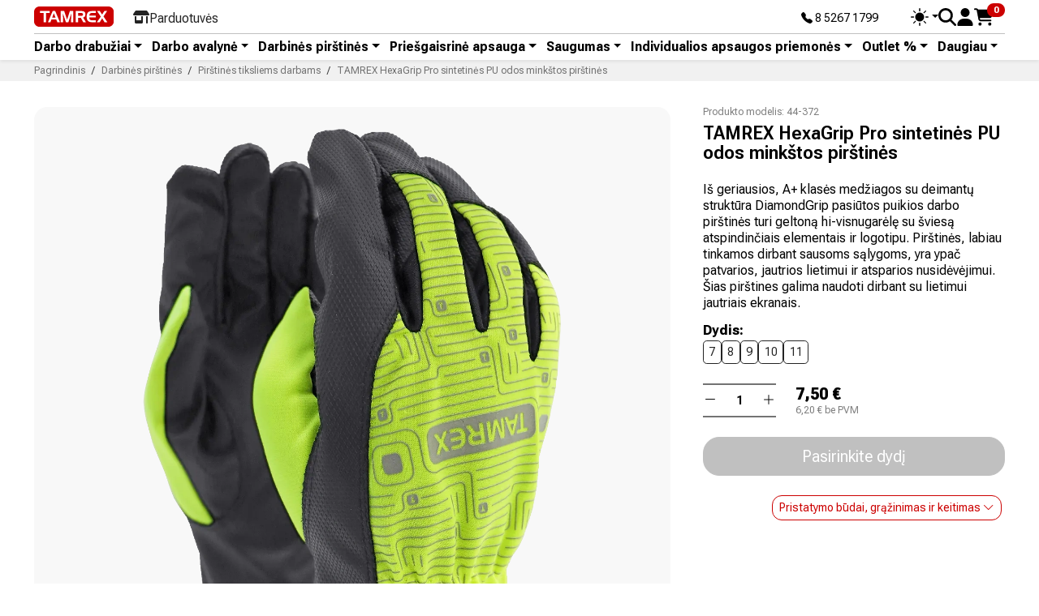

--- FILE ---
content_type: text/html; charset=utf-8
request_url: https://tamrex.eu/lt/lt/695-2590-tamrex-diamondgrip-a-kokybiskos-darbo-pirstines.html
body_size: 25755
content:
<!doctype html>
<html lang="lt-LT">
  <head>

<!-- Google Tag Manager -->
<script>(function(w,d,s,l,i){w[l]=w[l]||[];w[l].push({'gtm.start':
new Date().getTime(),event:'gtm.js'});var f=d.getElementsByTagName(s)[0],
j=d.createElement(s),dl=l!='dataLayer'?'&l='+l:'';j.async=true;j.src=
'https://www.googletagmanager.com/gtm.js?id='+i+dl;f.parentNode.insertBefore(j,f);
})(window,document,'script','dataLayer','GTM-T58PNTV5');</script>
<!-- End Google Tag Manager -->

    
      <script src="../../../../assets/js/color-modes.js"></script>

  <meta charset="utf-8">



  <meta http-equiv="x-ua-compatible" content="ie=edge">



  
    
    <link
      rel="preload"
      href="https://tamrex.eu/lt/themes/tamrex_v5/assets/fonts/MaterialIcons-Regular-2d8017489da689caedc1.woff2"
      as="font"
      crossorigin
    >
  

  <title>TAMREX DiamondGrip A+ kokybiškos darbo pirštinės</title>

  
    
  

  <meta name="description" content="Iš geriausios, A+ klasės medžiagos su deimantų struktūra DiamondGrip pasiūtos puikios darbo pirštinės turi geltoną hi-visnugarėlę su šviesą atspindinčiais elementais ir logotipu. Pirštinės, labiau tinkamos dirbant sausoms sąlygoms, yra ypač patvarios, jautrios lietimui ir atsparios nusidėvėjimui. Šias pirštines galima naudoti dirbant su lietimui jautriais ekranais.">
  <meta name="keywords" content="">

  
      <link rel="canonical" href="https://tamrex.eu/lt/lt/695-tamrex-diamondgrip-a-kokybiskos-darbo-pirstines.html">
  
  
      

  
    <script type="application/ld+json">
  {
    "@context": "https://schema.org",
    "@type": "Organization",
    "name" : "Tamrex UAB",
    "url" : "https://tamrex.eu/lt/lt/",
          "logo": {
        "@type": "ImageObject",
        "url":"https://tamrex.eu/lt/img/logo-1696739665.jpg"
      }
      }
</script>

<script type="application/ld+json">
  {
    "@context": "https://schema.org",
    "@type": "WebPage",
    "isPartOf": {
      "@type": "WebSite",
      "url":  "https://tamrex.eu/lt/lt/",
      "name": "Tamrex UAB"
    },
    "name": "TAMREX DiamondGrip A+ kokybiškos darbo pirštinės",
    "url":  "https://tamrex.eu/lt/lt/695-2590-tamrex-diamondgrip-a-kokybiskos-darbo-pirstines.html"
  }
</script>


  <script type="application/ld+json">
    {
      "@context": "https://schema.org",
      "@type": "BreadcrumbList",
      "itemListElement": [
                  {
            "@type": "ListItem",
            "position": 1,
            "name": "Pagrindinis",
            "item": "https://tamrex.eu/lt/lt/"
            },                    {
            "@type": "ListItem",
            "position": 2,
            "name": "Darbinės pirštinės",
            "item": "https://tamrex.eu/lt/lt/5-darbines-pirstines"
            },                    {
            "@type": "ListItem",
            "position": 3,
            "name": "Pirštinės tiksliems darbams",
            "item": "https://tamrex.eu/lt/lt/42-pirstines-tiksliems-darbams"
            },                    {
            "@type": "ListItem",
            "position": 4,
            "name": "TAMREX HexaGrip Pro sintetinės PU odos minkštos pirštinės",
            "item": "https://tamrex.eu/lt/lt/695-2590-tamrex-diamondgrip-a-kokybiskos-darbo-pirstines.html#/glove_size-10"
            }          ]
        }
  </script>
  

  
  





<script type="application/ld+json">
  {
    "@context": "https://schema.org/",
    "@type": "Product",
    "name": "TAMREX HexaGrip Pro sintetinės PU odos minkštos pirštinės",
    "description": "Iš geriausios, A+ klasės medžiagos su deimantų struktūra DiamondGrip pasiūtos puikios darbo pirštinės turi geltoną hi-visnugarėlę su šviesą atspindinčiais elementais ir logotipu. Pirštinės, labiau tinkamos dirbant sausoms sąlygoms, yra ypač patvarios, jautrios lietimui ir atsparios nusidėvėjimui. Šias pirštines galima naudoti dirbant su lietimui jautriais ekranais.",
    "category": "Pirštinės tiksliems darbams",
    "image" :"https://tamrex.eu/lt/813-home_default/tamrex-diamondgrip-a-kokybiskos-darbo-pirstines.jpg",    "sku": "44-372",
    "mpn": "44-372"
        ,
    "brand": {
      "@type": "Brand",
      "name": "Tamrex"
    }
                ,
    "offers": {
      "@type": "Offer",
      "priceCurrency": "EUR",
      "name": "TAMREX HexaGrip Pro sintetinės PU odos minkštos pirštinės",
      "price": "7.5",
      "url": "https://tamrex.eu/lt/lt/695-2590-tamrex-diamondgrip-a-kokybiskos-darbo-pirstines.html#/111-glove_size-10",
      "priceValidUntil": "2026-02-11",
              "image": ["https://tamrex.eu/lt/813-product_main_2x/tamrex-diamondgrip-a-kokybiskos-darbo-pirstines.jpg"],
            "sku": "44-372",
      "mpn": "44-372",
                        "availability": "https://schema.org/InStock",
      "seller": {
        "@type": "Organization",
        "name": "Tamrex UAB"
      }
    }
      }
</script>


  
    
  

  
    <meta property="og:title" content="TAMREX DiamondGrip A+ kokybiškos darbo pirštinės" />
    <meta property="og:description" content="Iš geriausios, A+ klasės medžiagos su deimantų struktūra DiamondGrip pasiūtos puikios darbo pirštinės turi geltoną hi-visnugarėlę su šviesą atspindinčiais elementais ir logotipu. Pirštinės, labiau tinkamos dirbant sausoms sąlygoms, yra ypač patvarios, jautrios lietimui ir atsparios nusidėvėjimui. Šias pirštines galima naudoti dirbant su lietimui jautriais ekranais." />
    <meta property="og:url" content="https://tamrex.eu/lt/lt/695-2590-tamrex-diamondgrip-a-kokybiskos-darbo-pirstines.html" />
    <meta property="og:site_name" content="Tamrex UAB" />
      



  <meta name="viewport" content="width=device-width, initial-scale=1">



<link rel="apple-touch-icon" sizes="180x180" href="../../../../assets/favicon/apple-touch-icon.png">
<link rel="icon" type="image/png" sizes="32x32" href="../../../../assets/favicon/favicon-32x32.png">
<link rel="icon" type="image/png" sizes="16x16" href="../../../../assets/favicon/favicon-16x16.png">
<link rel="manifest" href="../../../../assets/favicon/site.webmanifest">



<link href="../../../../assets/bootstrap-icons/font/bootstrap-icons.min.css" rel="stylesheet">
<link rel="preconnect" href="https://fonts.googleapis.com">
<link rel="preconnect" href="https://fonts.gstatic.com" crossorigin>
<link href="https://fonts.googleapis.com/css2?family=Roboto+Flex:opsz,slnt,wdth,wght,GRAD,XOPQ,XTRA,YOPQ,YTAS,YTDE,YTFI,YTLC,YTUC@8..144,-10..0,25..151,100..1000,-200..150,27..175,323..603,25..135,649..854,-305..-98,560..788,416..570,528..760&display=swap" rel="stylesheet">
  
<link href="../../../../assets/swiper/swiper-bundle.min.css" rel="stylesheet">
<script src="../../../../assets/swiper/swiper-bundle.min.js"></script>
  
<link href="../../../../assets/aos/aos.css" rel="stylesheet">

  
<link href="../../../../assets/jarallax/jarallax.min.css" rel="stylesheet">
<script src="../../../../assets/jarallax/jarallax.min.js"></script>
<script src="../../../../assets/jarallax/jarallax-video.min.js"></script>
    <link rel="stylesheet" href="https://tamrex.eu/lt/themes/tamrex_v5/assets/css/theme.css" type="text/css" media="all">
  <link rel="stylesheet" href="https://tamrex.eu/lt/modules/ps_socialfollow/views/css/ps_socialfollow.css" type="text/css" media="all">
  <link rel="stylesheet" href="https://tamrex.eu/lt/themes/tamrex_v5/modules/ps_searchbar/ps_searchbar.css" type="text/css" media="all">
  <link rel="stylesheet" href="https://tamrex.eu/lt/js/jquery/ui/themes/base/minified/jquery-ui.min.css" type="text/css" media="all">
  <link rel="stylesheet" href="https://tamrex.eu/lt/js/jquery/ui/themes/base/minified/jquery.ui.theme.min.css" type="text/css" media="all">




  

  <script type="text/javascript">
        var isPsVersion17 = true;
        var isPsVersion8 = true;
        var prestashop = {"cart":{"products":[],"totals":{"total":{"type":"total","label":"Viso","amount":0,"value":"0,00\u00a0\u20ac"},"total_including_tax":{"type":"total","label":"Viso (su PVM)","amount":0,"value":"0,00\u00a0\u20ac"},"total_excluding_tax":{"type":"total","label":"Viso (be PVM)","amount":0,"value":"0,00\u00a0\u20ac"}},"subtotals":{"products":{"type":"products","label":"Tarpin\u0117 suma","amount":0,"value":"0,00\u00a0\u20ac"},"discounts":null,"shipping":{"type":"shipping","label":"Pristatymas","amount":0,"value":""},"tax":null},"products_count":0,"summary_string":"0 preki\u0173","vouchers":{"allowed":0,"added":[]},"discounts":[],"minimalPurchase":0,"minimalPurchaseRequired":""},"currency":{"id":1,"name":"Euras","iso_code":"EUR","iso_code_num":"978","sign":"\u20ac"},"customer":{"lastname":null,"firstname":null,"email":null,"birthday":null,"newsletter":null,"newsletter_date_add":null,"optin":null,"website":null,"company":null,"siret":null,"ape":null,"is_logged":false,"gender":{"type":null,"name":null},"addresses":[]},"country":{"id_zone":9,"id_currency":0,"call_prefix":370,"iso_code":"LT","active":"1","contains_states":"0","need_identification_number":"0","need_zip_code":"1","zip_code_format":"NNNNN","display_tax_label":"1","name":"Lietuva","id":130},"language":{"name":"lietuvi\u0173 kalba (Lithuanian)","iso_code":"lt","locale":"lt-LT","language_code":"lt-lt","active":"1","is_rtl":"0","date_format_lite":"Y-m-d","date_format_full":"Y-m-d H:i:s","id":1},"page":{"title":"","canonical":"https:\/\/tamrex.eu\/lt\/lt\/695-tamrex-diamondgrip-a-kokybiskos-darbo-pirstines.html","meta":{"title":"TAMREX DiamondGrip A+ kokybi\u0161kos darbo pir\u0161tin\u0117s","description":"I\u0161 geriausios, A+ klas\u0117s med\u017eiagos su deimant\u0173 strukt\u016bra DiamondGrip pasi\u016btos puikios darbo pir\u0161tin\u0117s turi gelton\u0105 hi-visnugar\u0117l\u0119 su \u0161vies\u0105 atspindin\u010diais elementais ir logotipu. Pir\u0161tin\u0117s, labiau tinkamos dirbant sausoms s\u0105lygoms, yra ypa\u010d patvarios, jautrios lietimui ir atsparios nusid\u0117v\u0117jimui. \u0160ias pir\u0161tines galima naudoti dirbant su lietimui jautriais ekranais.","keywords":"","robots":"index"},"page_name":"product","body_classes":{"lang-lt":true,"lang-rtl":false,"country-LT":true,"currency-EUR":true,"layout-full-width":true,"page-product":true,"tax-display-enabled":true,"page-customer-account":false,"product-id-695":true,"product-TAMREX HexaGrip Pro sintetin\u0117s PU odos mink\u0161tos pir\u0161tin\u0117s":true,"product-id-category-42":true,"product-id-manufacturer-6":true,"product-id-supplier-6":true,"product-available-for-order":true},"admin_notifications":[],"password-policy":{"feedbacks":{"0":"Labai silpnas","1":"Silpnas","2":"Vidutinis","3":"Stiprus","4":"Labai stiprus","Straight rows of keys are easy to guess":"Klaviat\u016bros eilut\u0117s sekas lengva atsp\u0117ti","Short keyboard patterns are easy to guess":"Trumpus klaviat\u016bros \u0161ablonus lengva atsp\u0117ti","Use a longer keyboard pattern with more turns":"Naudoti ilgesn\u012f klaviat\u016bros model\u012f su daugiau apsuk\u0173","Repeats like \"aaa\" are easy to guess":"Pakartojimus, tokius kaip \u201eaaa\u201c, lengva atsp\u0117ti","Repeats like \"abcabcabc\" are only slightly harder to guess than \"abc\"":"Pasikartojimus, tokius kaip \u201eabcabcabc\u201c, atsp\u0117ti yra tik \u0161iek tiek sunkiau nei \u201eabc\u201c","Sequences like abc or 6543 are easy to guess":"Sekas, tokias kaip \"abc\" arba \"6543\", yra lengva atsp\u0117ti","Recent years are easy to guess":"Einamuosius metus lengva atsp\u0117ti","Dates are often easy to guess":"Datas da\u017enai nesunku atsp\u0117ti","This is a top-10 common password":"Tai yra vienas i\u0161 10 pa\u010di\u0173 populiariausi\u0173 slapta\u017eod\u017ei\u0173","This is a top-100 common password":"Tai yra vienas i\u0161 100 pa\u010di\u0173 populiariausi\u0173 slapta\u017eod\u017ei\u0173","This is a very common password":"Tai labai da\u017enai pasikartojantis slapta\u017eodis","This is similar to a commonly used password":"\u0160is yra pana\u0161us \u012f da\u017enai pasikartojant\u012f slapta\u017eod\u012f","A word by itself is easy to guess":"\u017dodis yra lengvai atsp\u0117jamas","Names and surnames by themselves are easy to guess":"Vardus ir pavardes lengva atsp\u0117ti","Common names and surnames are easy to guess":"\u012eprastus vardus ir pavardes lengva atsp\u0117ti","Use a few words, avoid common phrases":"Naudokite kelis \u017eod\u017eius, venkite da\u017enai naudojam\u0173 frazi\u0173","No need for symbols, digits, or uppercase letters":"Neb\u016btini simboliai, skai\u010diai, ar did\u017eiosios raid\u0117s","Avoid repeated words and characters":"Venkite pasikartojan\u010di\u0173 \u017eod\u017ei\u0173 ir simboli\u0173","Avoid sequences":"Venkite sek\u0173","Avoid recent years":"Venkite naudoti einamuosius metus","Avoid years that are associated with you":"Venkite naudoti metus, kurie yra susij\u0119 su jumis","Avoid dates and years that are associated with you":"Venkite naudoti datas ir metus, kurie yra susij\u0119 su jumis","Capitalization doesn't help very much":"Did\u017eiosios raid\u0117s nelabai pad\u0117s","All-uppercase is almost as easy to guess as all-lowercase":"Visas did\u017ei\u0105sias raides atsp\u0117ti beveik taip pat lengva, kaip ir ma\u017e\u0105sias","Reversed words aren't much harder to guess":"Atvirk\u0161tinius \u017eod\u017eius atsp\u0117ti n\u0117ra labai sunku","Predictable substitutions like '@' instead of 'a' don't help very much":"Nusp\u0117jami pakaitalai, tokie kaip \u201e@\u201c vietoj \u201ea\u201c, nelabai padeda","Add another word or two. Uncommon words are better.":"Prid\u0117kite dar vien\u0105 ar du \u017eod\u017eius. Retai naudojami \u017eod\u017eiai yra geresni."}}},"shop":{"name":"Tamrex UAB","logo":"https:\/\/tamrex.eu\/lt\/img\/logo-1696739665.jpg","stores_icon":"https:\/\/tamrex.eu\/lt\/img\/logo_stores.png","favicon":"https:\/\/tamrex.eu\/lt\/img\/favicon.ico"},"core_js_public_path":"\/lt\/themes\/","urls":{"base_url":"https:\/\/tamrex.eu\/lt\/","current_url":"https:\/\/tamrex.eu\/lt\/lt\/695-2590-tamrex-diamondgrip-a-kokybiskos-darbo-pirstines.html","shop_domain_url":"https:\/\/tamrex.eu","img_ps_url":"https:\/\/tamrex.eu\/lt\/img\/","img_cat_url":"https:\/\/tamrex.eu\/lt\/img\/c\/","img_lang_url":"https:\/\/tamrex.eu\/lt\/img\/l\/","img_prod_url":"https:\/\/tamrex.eu\/lt\/img\/p\/","img_manu_url":"https:\/\/tamrex.eu\/lt\/img\/m\/","img_sup_url":"https:\/\/tamrex.eu\/lt\/img\/su\/","img_ship_url":"https:\/\/tamrex.eu\/lt\/img\/s\/","img_store_url":"https:\/\/tamrex.eu\/lt\/img\/st\/","img_col_url":"https:\/\/tamrex.eu\/lt\/img\/co\/","img_url":"https:\/\/tamrex.eu\/lt\/themes\/tamrex_v5\/assets\/img\/","css_url":"https:\/\/tamrex.eu\/lt\/themes\/tamrex_v5\/assets\/css\/","js_url":"https:\/\/tamrex.eu\/lt\/themes\/tamrex_v5\/assets\/js\/","pic_url":"https:\/\/tamrex.eu\/lt\/upload\/","theme_assets":"https:\/\/tamrex.eu\/lt\/themes\/tamrex_v5\/assets\/","theme_dir":"https:\/\/tamrex.eu\/data03\/virt69130\/domeenid\/www.tamrex.eu\/htdocs\/lt\/themes\/tamrex_v5\/","pages":{"address":"https:\/\/tamrex.eu\/lt\/lt\/adresas","addresses":"https:\/\/tamrex.eu\/lt\/lt\/adresai","authentication":"https:\/\/tamrex.eu\/lt\/lt\/prisijungimas","manufacturer":"https:\/\/tamrex.eu\/lt\/lt\/preki\u0173 \u017eenklai","cart":"https:\/\/tamrex.eu\/lt\/lt\/krepselis","category":"https:\/\/tamrex.eu\/lt\/lt\/index.php?controller=category","cms":"https:\/\/tamrex.eu\/lt\/lt\/index.php?controller=cms","contact":"https:\/\/tamrex.eu\/lt\/lt\/susisiekite-su-mumis","discount":"https:\/\/tamrex.eu\/lt\/lt\/nuolaida","guest_tracking":"https:\/\/tamrex.eu\/lt\/lt\/svecio-paskyra","history":"https:\/\/tamrex.eu\/lt\/lt\/uzsakymo-istorija","identity":"https:\/\/tamrex.eu\/lt\/lt\/asmenine-informacija","index":"https:\/\/tamrex.eu\/lt\/lt\/","my_account":"https:\/\/tamrex.eu\/lt\/lt\/mano-paskyra","order_confirmation":"https:\/\/tamrex.eu\/lt\/lt\/uzsakymo-patvirtinimas","order_detail":"https:\/\/tamrex.eu\/lt\/lt\/index.php?controller=order-detail","order_follow":"https:\/\/tamrex.eu\/lt\/lt\/uzsakymo-sekimas","order":"https:\/\/tamrex.eu\/lt\/lt\/u\u017esakymas","order_return":"https:\/\/tamrex.eu\/lt\/lt\/index.php?controller=order-return","order_slip":"https:\/\/tamrex.eu\/lt\/lt\/kredito-kvitas","pagenotfound":"https:\/\/tamrex.eu\/lt\/lt\/Puslapis-nerastas","password":"https:\/\/tamrex.eu\/lt\/lt\/slaptazodzio-atkurimas","pdf_invoice":"https:\/\/tamrex.eu\/lt\/lt\/index.php?controller=pdf-invoice","pdf_order_return":"https:\/\/tamrex.eu\/lt\/lt\/index.php?controller=pdf-order-return","pdf_order_slip":"https:\/\/tamrex.eu\/lt\/lt\/index.php?controller=pdf-order-slip","prices_drop":"https:\/\/tamrex.eu\/lt\/lt\/sumazinta-kaina","product":"https:\/\/tamrex.eu\/lt\/lt\/index.php?controller=product","registration":"https:\/\/tamrex.eu\/lt\/lt\/registracija","search":"https:\/\/tamrex.eu\/lt\/lt\/paieska","sitemap":"https:\/\/tamrex.eu\/lt\/lt\/svetain\u0117s \u017eem\u0117lapis","stores":"https:\/\/tamrex.eu\/lt\/lt\/parduotuves","supplier":"https:\/\/tamrex.eu\/lt\/lt\/tiek\u0117jai","new_products":"https:\/\/tamrex.eu\/lt\/lt\/naujos-prekes","brands":"https:\/\/tamrex.eu\/lt\/lt\/preki\u0173 \u017eenklai","register":"https:\/\/tamrex.eu\/lt\/lt\/registracija","order_login":"https:\/\/tamrex.eu\/lt\/lt\/u\u017esakymas?login=1"},"alternative_langs":[],"actions":{"logout":"https:\/\/tamrex.eu\/lt\/lt\/?mylogout="},"no_picture_image":{"bySize":{"small_default":{"url":"https:\/\/tamrex.eu\/lt\/img\/p\/lt-default-small_default.jpg","width":98,"height":98},"cart_default":{"url":"https:\/\/tamrex.eu\/lt\/img\/p\/lt-default-cart_default.jpg","width":125,"height":125},"default_xs":{"url":"https:\/\/tamrex.eu\/lt\/img\/p\/lt-default-default_xs.jpg","width":200,"height":200},"home_default":{"url":"https:\/\/tamrex.eu\/lt\/img\/p\/lt-default-home_default.jpg","width":250,"height":250},"default_s":{"url":"https:\/\/tamrex.eu\/lt\/img\/p\/lt-default-default_s.jpg","width":280,"height":280},"default_m":{"url":"https:\/\/tamrex.eu\/lt\/img\/p\/lt-default-default_m.jpg","width":320,"height":320},"medium_default":{"url":"https:\/\/tamrex.eu\/lt\/img\/p\/lt-default-medium_default.jpg","width":452,"height":452},"default_md":{"url":"https:\/\/tamrex.eu\/lt\/img\/p\/lt-default-default_md.jpg","width":480,"height":480},"default_xl":{"url":"https:\/\/tamrex.eu\/lt\/img\/p\/lt-default-default_xl.jpg","width":540,"height":540},"large_default":{"url":"https:\/\/tamrex.eu\/lt\/img\/p\/lt-default-large_default.jpg","width":800,"height":800},"product_main":{"url":"https:\/\/tamrex.eu\/lt\/img\/p\/lt-default-product_main.jpg","width":940,"height":940},"product_main_2x":{"url":"https:\/\/tamrex.eu\/lt\/img\/p\/lt-default-product_main_2x.jpg","width":1400,"height":1400}},"small":{"url":"https:\/\/tamrex.eu\/lt\/img\/p\/lt-default-small_default.jpg","width":98,"height":98},"medium":{"url":"https:\/\/tamrex.eu\/lt\/img\/p\/lt-default-medium_default.jpg","width":452,"height":452},"large":{"url":"https:\/\/tamrex.eu\/lt\/img\/p\/lt-default-product_main_2x.jpg","width":1400,"height":1400},"legend":""}},"configuration":{"display_taxes_label":true,"display_prices_tax_incl":true,"is_catalog":false,"show_prices":true,"opt_in":{"partner":true},"quantity_discount":{"type":"discount","label":"Vieneto nuolaida"},"voucher_enabled":0,"return_enabled":0},"field_required":[],"breadcrumb":{"links":[{"title":"Pagrindinis","url":"https:\/\/tamrex.eu\/lt\/lt\/"},{"title":"Darbin\u0117s pir\u0161tin\u0117s","url":"https:\/\/tamrex.eu\/lt\/lt\/5-darbines-pirstines"},{"title":"Pir\u0161tin\u0117s tiksliems darbams","url":"https:\/\/tamrex.eu\/lt\/lt\/42-pirstines-tiksliems-darbams"},{"title":"TAMREX HexaGrip Pro sintetin\u0117s PU odos mink\u0161tos pir\u0161tin\u0117s","url":"https:\/\/tamrex.eu\/lt\/lt\/695-2590-tamrex-diamondgrip-a-kokybiskos-darbo-pirstines.html#\/glove_size-10"}],"count":4},"link":{"protocol_link":"https:\/\/","protocol_content":"https:\/\/"},"time":1769547745,"static_token":"9cae71c232b766a097b62bc0294f96f0","token":"a60d18503a2a79d37030abff68b5b217","debug":false};
        var recaptchaContactForm = "1";
        var recaptchaDataSiteKey = "6LeVI4coAAAAACqn1VlawR6FsaHQGGjDc7y12zrz";
        var recaptchaLoginForm = "1";
        var recaptchaRegistrationForm = "1";
        var recaptchaType = "1";
        var recaptchaVersion = "v3";
      </script>



    <script async src="https://www.googletagmanager.com/gtag/js?id=G-H5PP4H3YXM"></script>
  <script>
    window.dataLayer = window.dataLayer || [];
    function gtag(){dataLayer.push(arguments);}
    gtag('js', new Date());
    gtag(
      'config',
      'G-H5PP4H3YXM',
      {
        'debug_mode':false
                              }
    );
  </script>

 



    
  <meta property="og:type" content="product">
  <meta content="https://tamrex.eu/lt/lt/695-2590-tamrex-diamondgrip-a-kokybiskos-darbo-pirstines.html#/111-glove_size-10">

      <meta property="og:image" content="https://tamrex.eu/lt/813-product_main_2x/tamrex-diamondgrip-a-kokybiskos-darbo-pirstines.jpg">
  
      <meta property="product:pretax_price:amount" content="6.198347">
    <meta property="product:pretax_price:currency" content="EUR">
    <meta property="product:price:amount" content="7.5">
    <meta property="product:price:currency" content="EUR">
    

<!-- Meta Pixel Code -->
<script>
!function(f,b,e,v,n,t,s)
{if(f.fbq)return;n=f.fbq=function(){n.callMethod?
n.callMethod.apply(n,arguments):n.queue.push(arguments)};
if(!f._fbq)f._fbq=n;n.push=n;n.loaded=!0;n.version='2.0';
n.queue=[];t=b.createElement(e);t.async=!0;
t.src=v;s=b.getElementsByTagName(e)[0];
s.parentNode.insertBefore(t,s)}(window, document,'script',
'https://connect.facebook.net/en_US/fbevents.js');
fbq('init', '8869308813182351');
fbq('track', 'PageView');
</script>
<noscript><img height="1" width="1" style="display:none"
src="https://www.facebook.com/tr?id=8869308813182351&ev=PageView&noscript=1"
/></noscript>
<!-- End Meta Pixel Code -->
  </head>

  <body id="product" class="lang-lt country-lt currency-eur layout-full-width page-product tax-display-enabled product-id-695 product-tamrex-hexagrip-pro-sintetines-pu-odos-minkstos-pirstines product-id-category-42 product-id-manufacturer-6 product-id-supplier-6 product-available-for-order">
<!-- Google Tag Manager (noscript) -->
<noscript><iframe src="https://www.googletagmanager.com/ns.html?id=GTM-T58PNTV5"
height="0" width="0" style="display:none;visibility:hidden"></iframe></noscript>
<!-- End Google Tag Manager (noscript) -->
    
      
    

    
          

    
      
        <div class="d-none">
            
  <a class="navbar-brand d-block" href="https://tamrex.eu/lt/lt/">
    <img
      class="logo img-fluid"
      src="https://tamrex.eu/lt/img/logo-1696739665.jpg"
      alt="Tamrex UAB"
      width="400"
      height="103"
    >
  </a>

      </div>

  <div class="header__banner">
    
  </div>









<header id="header" class="sticky-top bg-body lh-1 shadow-sm">
  
  <div class="container py-2">
    <div class="d-flex align-items-center">
      <div class="d-flex align-items-center">
        <div><a href="/lt/lt/"><img src="../../../../assets/img/tx-logo.svg" class="tx-logo" alt="Tamrex logo"></a></div>
        <div class="d-none d-lg-block ms-4">
          <nav class="nav d-flex align-items-center TxTopNav">
            
            <a class="nav-link d-flex align-items-center gap-1 d-none" href="">
              <svg xmlns="http://www.w3.org/2000/svg" viewBox="0 0 512 512" height="20" width="20" fill="currentColor"><path d="M313.4 32.9c26 5.2 42.9 30.5 37.7 56.5l-2.3 11.4c-5.3 26.7-15.1 52.1-28.8 75.2H464c26.5 0 48 21.5 48 48c0 18.5-10.5 34.6-25.9 42.6C497 275.4 504 288.9 504 304c0 23.4-16.8 42.9-38.9 47.1c4.4 7.3 6.9 15.8 6.9 24.9c0 21.3-13.9 39.4-33.1 45.6c.7 3.3 1.1 6.8 1.1 10.4c0 26.5-21.5 48-48 48H294.5c-19 0-37.5-5.6-53.3-16.1l-38.5-25.7C176 420.4 160 390.4 160 358.3V320 272 247.1c0-29.2 13.3-56.7 36-75l7.4-5.9c26.5-21.2 44.6-51 51.2-84.2l2.3-11.4c5.2-26 30.5-42.9 56.5-37.7zM32 192H96c17.7 0 32 14.3 32 32V448c0 17.7-14.3 32-32 32H32c-17.7 0-32-14.3-32-32V224c0-17.7 14.3-32 32-32z"/></svg>
              <div class="mb-n1">Tark valik</div>
            </a>
            <a class="nav-link d-flex align-items-center gap-1" href="/lt/lt/info/6-parduotuves">
              <svg xmlns="http://www.w3.org/2000/svg" viewBox="0 0 640 512" height="20" width="20" fill="currentColor"><path d="M36.8 192H603.2c20.3 0 36.8-16.5 36.8-36.8c0-7.3-2.2-14.4-6.2-20.4L558.2 21.4C549.3 8 534.4 0 518.3 0H121.7c-16 0-31 8-39.9 21.4L6.2 134.7c-4 6.1-6.2 13.2-6.2 20.4C0 175.5 16.5 192 36.8 192zM64 224V384v80c0 26.5 21.5 48 48 48H336c26.5 0 48-21.5 48-48V384 224H320V384H128V224H64zm448 0V480c0 17.7 14.3 32 32 32s32-14.3 32-32V224H512z"/></svg>
              <div class="mb-n1">Parduotuvės</div>
            </a>
          </nav>
        </div>
      </div>

      <div class="ms-auto hstack gap-3 align-items-center">
        
        <div class="small me-6 d-none d-lg-block mb-n1"><a href="tel:+37052671799" class="text-decoration-none text-reset" title="Phone"><i class="bi bi-telephone-fill"></i> 8 5267 1799</a></div>
        
        <div>
          <div class="dropdown bd-mode-toggle lh-sm">
            <button class="btn btn-bd-primary btn-sm lh-1 border-0 p-0 m-0 dropdown-toggle d-flex align-items-center"
                    id="bd-theme"
                    type="button"
                    aria-expanded="false"
                    data-bs-toggle="dropdown"
                    aria-label="Toggle theme (auto)">
              <svg class="bi my-0 theme-icon-active" width="22" height="22" fill="currentColor"><use href="#circle-half"></use></svg>
              <span class="visually-hidden" id="bd-theme-text">Toggle theme</span>
            </button>
            <ul class="dropdown-menu dropdown-menu-end shadow" aria-labelledby="bd-theme-text">
              <li>
                <button type="button" class="dropdown-item d-flex align-items-center" data-bs-theme-value="light" aria-pressed="false">
                  <svg class="bi me-2 opacity-50" width="1em" height="1em" fill="currentColor"><use href="#sun-fill"></use></svg>
                  Ryškus
                  <svg class="bi ms-auto d-none" width="1em" height="1em" fill="currentColor"><use href="#check2"></use></svg>
                </button>
              </li>
              <li>
                <button type="button" class="dropdown-item d-flex align-items-center" data-bs-theme-value="dark" aria-pressed="false">
                  <svg class="bi me-2 opacity-50" width="1em" height="1em" fill="currentColor"><use href="#moon-stars-fill"></use></svg>
                  Tamsus
                  <svg class="bi ms-auto d-none" width="1em" height="1em" fill="currentColor"><use href="#check2"></use></svg>
                </button>
              </li>
              <li>
                <button type="button" class="dropdown-item d-flex align-items-center active" data-bs-theme-value="auto" aria-pressed="true">
                  <svg class="bi me-2 opacity-50" width="1em" height="1em" fill="currentColor"><use href="#circle-half"></use></svg>
                  Automatinis
                  <svg class="bi ms-auto d-none" width="1em" height="1em" fill="currentColor"><use href="#check2"></use></svg>
                </button>
              </li>
            </ul>
          </div>
        </div>
        
        
        
        <div>
          <button type="button" class="btn btn-link text-reset border-0 p-0 lh-1" data-bs-toggle="modal" data-bs-target="#TxSearchModal" name="Search" aria-label="Search">
            <svg xmlns="http://www.w3.org/2000/svg" height="22" width="22" viewBox="0 0 512 512" fill="currentColor"><path d="M416 208c0 45.9-14.9 88.3-40 122.7L502.6 457.4c12.5 12.5 12.5 32.8 0 45.3s-32.8 12.5-45.3 0L330.7 376c-34.4 25.2-76.8 40-122.7 40C93.1 416 0 322.9 0 208S93.1 0 208 0S416 93.1 416 208zM208 352a144 144 0 1 0 0-288 144 144 0 1 0 0 288z"/></svg>
          </button>
        </div>

        
<div id="_desktop_user_info">
  <div class="user-info">
          <div class="header-block">
        <a
          href="https://tamrex.eu/lt/lt/prisijungimas?back=https%3A%2F%2Ftamrex.eu%2Flt%2Flt%2F695-2590-tamrex-diamondgrip-a-kokybiskos-darbo-pirstines.html"
          title="Prisijungti prie savo paskyros"
          class="header-block__action-btn text-reset"
          rel="nofollow"
          role="button">
          <svg xmlns="http://www.w3.org/2000/svg" viewBox="0 0 448 512" height="22" width="22" fill="currentColor" class="header-block__icon"><path d="M224 256A128 128 0 1 0 224 0a128 128 0 1 0 0 256zm-45.7 48C79.8 304 0 383.8 0 482.3C0 498.7 13.3 512 29.7 512H418.3c16.4 0 29.7-13.3 29.7-29.7C448 383.8 368.2 304 269.7 304H178.3z"/></svg>
        </a>
      </div>
      </div>
</div>
<div id="_desktop_cart">
  <div class="header-block blockcart cart-preview inactive" data-refresh-url="//tamrex.eu/lt/lt/module/ps_shoppingcart/ajax">
          <span class="header-block__action-btn">
        <div class="lh-1 d-flex align-items-center">
      <svg xmlns="http://www.w3.org/2000/svg" viewBox="0 0 576 512" height="24" width="24" fill="currentColor" class="header-block__icon"><path d="M0 24C0 10.7 10.7 0 24 0H69.5c22 0 41.5 12.8 50.6 32h411c26.3 0 45.5 25 38.6 50.4l-41 152.3c-8.5 31.4-37 53.3-69.5 53.3H170.7l5.4 28.5c2.2 11.3 12.1 19.5 23.6 19.5H488c13.3 0 24 10.7 24 24s-10.7 24-24 24H199.7c-34.6 0-64.3-24.6-70.7-58.5L77.4 54.5c-.7-3.8-4-6.5-7.9-6.5H24C10.7 48 0 37.3 0 24zM128 464a48 48 0 1 1 96 0 48 48 0 1 1 -96 0zm336-48a48 48 0 1 1 0 96 48 48 0 1 1 0-96z"/></svg>

      <span class="header-block__badge badge bg-primary mt-n3 ms-n2" style="--bs-badge-padding-y: .20rem; --bs-badge-padding-x: .50rem; --bs-badge-font-size: .70rem;"><span>0</span></span>
    </div>



          </span>
        
    
      <!-- Ostukorv -->
      <div class="offcanvas offcanvas-end" tabindex="-1" id="offcanvasCart" aria-labelledby="offcanvasCartLabel">
        <div class="bg-body-tertiary offcanvas-header">
          <div class="offcanvas-title h5 d-flex align-items-center" id="offcanvasCartLabel">Krepšelis  <span class="badge bg-secondary ms-2">0 prekių</span></div>
          <button type="button" class="btn-close" data-bs-dismiss="offcanvas" aria-label="Close"></button>
        </div>
        <div class="offcanvas-body bg-body-secondary">
                    

          
          <div class="vstack gap-2 py-3 mb-3">
            <div class="d-flex">
              <div class="me-auto">Viso (be PVM):</div>
              <div>0,00 €</div>
            </div>
            <div class="d-flex fw-semibold fs-5">
              <div class="me-auto">Viso</div>
              <div>0,00 €</div>
            </div>
          </div>
      
          <hr>

        </div>
        <div class="bg-body border-top py-4 px-3 mb-8 mb-xl-0">
                        There are no items in your cart
                  </div>
      </div>
    
    
    
  </div>
</div>

        
        
      </div>
    </div>

  </div><!-- Top Container END -->
  
  <div class="container"><hr class="m-0 p-0 d-none d-xl-block"></div>
  
  <div class="container py-xl-2">
    <nav class="navbar navbar-expand-xl p-0">

      <div class="offcanvas offcanvas-start" tabindex="-1" id="TxOffcanvasMainNav" aria-labelledby="TxOffcanvasMainNavLabel">
        <div class="offcanvas-header">
          <h5 class="offcanvas-title" id="TxOffcanvasMainNavLabel"><img src="../../../../assets/img/tx-logo.svg" class="tx-logo" alt="Tamrex logo"></h5>
          <button type="button" class="btn-close" data-bs-dismiss="offcanvas" aria-label="Close"></button>
        </div>
        <div class="offcanvas-body">
          <div class="navbar-nav">
            
            <div class="nav-item dropdown">
              <a class="nav-link dropdown-toggle tx-nav-linkMain" href="#" role="button" data-bs-toggle="dropdown" aria-expanded="false">Darbo drabužiai</a>
              <div class="dropdown-menu shadow-lg">
                <a class="dropdown-item tx-nav-linkMainSub icon-link icon-link-hover" href="/lt/lt/3-darbo-drabuziai">Darbo drabužiai<i class="bi bi-arrow-right"></i></a>
                
                <a class="dropdown-item icon-link icon-link-hover" href="/lt/lt/14-darbines-kelnes"><i class="bi bi-caret-right-fill"></i> Darbinės kelnės</a>
                <a class="dropdown-item icon-link icon-link-hover" href="/lt/lt/59-darbiniai-sortai"><i class="bi bi-caret-right-fill"></i> Darbiniai šortai</a>
                <a class="dropdown-item icon-link icon-link-hover" href="/lt/lt/18-marskineliai-ir-polo-marskineliai"><i class="bi bi-caret-right-fill"></i> Marškinėliai ir polo marškinėliai</a>
                <a class="dropdown-item icon-link icon-link-hover" href="/lt/lt/17-megztiniai-ir-dzemperiai"><i class="bi bi-caret-right-fill"></i> Megztiniai ir džemperiai</a>
                <a class="dropdown-item icon-link icon-link-hover" href="/lt/lt/19-apatiniai-drabuziai"><i class="bi bi-caret-right-fill"></i> Apatiniai drabužiai</a>
                <a class="dropdown-item icon-link icon-link-hover" href="/lt/lt/58-softshell"><i class="bi bi-caret-right-fill"></i> SoftShell</a>
                <a class="dropdown-item icon-link icon-link-hover" href="/lt/lt/21-drabuziai-nuo-lietaus"><i class="bi bi-caret-right-fill"></i> Drabužiai nuo lietaus</a>
                <a class="dropdown-item icon-link icon-link-hover" href="/lt/lt/16-darbo-svarkai-ir-liemenes"><i class="bi bi-caret-right-fill"></i> Darbo švarkai ir liemenės</a>
                <a class="dropdown-item icon-link icon-link-hover" href="/lt/lt/15-darbiniai-kombinezonai"><i class="bi bi-caret-right-fill"></i> Darbiniai kombinezonai</a>
                <a class="dropdown-item icon-link icon-link-hover" href="/lt/lt/20-darbo-rubai-hi-vis"><i class="bi bi-caret-right-fill"></i> Darbo rūbai Hi-Vis</a>
                <a class="dropdown-item icon-link icon-link-hover" href="/lt/lt/26-moteriski-darbo-rubai"><i class="bi bi-caret-right-fill"></i> Moteriški darbo rūbai</a>
                <a class="dropdown-item icon-link icon-link-hover" href="/lt/lt/28-antkeliai"><i class="bi bi-caret-right-fill"></i> Antkeliai</a>
                <a class="dropdown-item icon-link icon-link-hover" href="/lt/lt/29-dirzai-ir-aksesuarai"><i class="bi bi-caret-right-fill"></i> Diržai ir aksesuarai</a>
                <a class="dropdown-item icon-link icon-link-hover" href="/lt/lt/30-galvos-apdangalai"><i class="bi bi-caret-right-fill"></i> Galvos apdangalai</a>
                <a class="dropdown-item icon-link icon-link-hover" href="/lt/lt/32-ziemines-striukes"><i class="bi bi-caret-right-fill"></i> Žieminės striukės</a>
                <a class="dropdown-item icon-link icon-link-hover" href="/lt/lt/31-zieminiai-drabuziai"><i class="bi bi-caret-right-fill"></i> Žieminiai drabužiai</a>

              </div>
            </div>
            
            <div class="nav-item dropdown">
              <a class="nav-link dropdown-toggle tx-nav-linkMain" href="#" role="button" data-bs-toggle="dropdown" aria-expanded="false">Darbo avalynė</a>
              <div class="dropdown-menu shadow-lg">
                <a class="dropdown-item tx-nav-linkMainSub icon-link icon-link-hover" href="/lt/lt/4-darbo-avalyne">Darbo avalynė <i class="bi bi-arrow-right"></i></a>
                
                <a class="dropdown-item icon-link icon-link-hover" href="/lt/lt/34-apsauginiai-bateliai"><i class="bi bi-caret-right-fill"></i> Apsauginiai bateliai</a>
                <a class="dropdown-item icon-link icon-link-hover" href="/lt/lt/33-apsauginiai-sandalai"><i class="bi bi-caret-right-fill"></i> Apsauginiai sandalai</a>
                <a class="dropdown-item icon-link icon-link-hover" href="/lt/lt/37-poilsio-ir-darbo-avalyne"><i class="bi bi-caret-right-fill"></i> Poilsio ir darbo avalynė</a>
                <a class="dropdown-item icon-link icon-link-hover" href="/lt/lt/36-kambarine-avalyne"><i class="bi bi-caret-right-fill"></i> Kambarinė avalynė</a>
                <a class="dropdown-item icon-link icon-link-hover" href="/lt/lt/38-guminiai-batai"><i class="bi bi-caret-right-fill"></i> Guminiai batai</a>
                <a class="dropdown-item icon-link icon-link-hover" href="/lt/lt/39-batu-prieziuros-priemones"><i class="bi bi-caret-right-fill"></i> Batų priežiūros priemonės</a>
                <a class="dropdown-item icon-link icon-link-hover" href="/lt/lt/40-kojines-ir-vidpadziai"><i class="bi bi-caret-right-fill"></i> Kojinės ir vidpadžiai</a>
                <a class="dropdown-item icon-link icon-link-hover" href="/lt/lt/62-moteru-avalyne"><i class="bi bi-caret-right-fill"></i> Moterų avalynė</a>
                <a class="dropdown-item icon-link icon-link-hover" href="/lt/lt/35-apsauginiai-batai"><i class="bi bi-caret-right-fill"></i> Apsauginiai batai</a>
                <a class="dropdown-item icon-link icon-link-hover" href="/lt/lt/41-ziemine-avalyne"><i class="bi bi-caret-right-fill"></i> Žieminė avalynė</a>

              </div>
            </div>
            
            <div class="nav-item dropdown">
              <a class="nav-link dropdown-toggle tx-nav-linkMain" href="#" role="button" data-bs-toggle="dropdown" aria-expanded="false">Darbinės pirštinės</a>
              <div class="dropdown-menu shadow-lg">
                <a class="dropdown-item tx-nav-linkMainSub icon-link icon-link-hover" href="/lt/lt/5-darbines-pirstines">Darbinės pirštinės <i class="bi bi-arrow-right"></i></a>

                
                <a class="dropdown-item icon-link icon-link-hover" href="/lt/lt/42-pirstines-tiksliems-darbams"><i class="bi bi-caret-right-fill"></i> Pirštinės tiksliems darbams</a>
                <a class="dropdown-item icon-link icon-link-hover" href="/lt/lt/43-dengtos-tekstilines-pirstines"><i class="bi bi-caret-right-fill"></i> Dengtos tekstilinės pirštinės</a>
                <a class="dropdown-item icon-link icon-link-hover" href="/lt/lt/44-tekstilines-pirstines"><i class="bi bi-caret-right-fill"></i> Tekstilinės pirštinės</a>
                <a class="dropdown-item icon-link icon-link-hover" href="/lt/lt/45-pirstines-sunkiems-darbams"><i class="bi bi-caret-right-fill"></i> Pirštinės sunkiems darbams</a>
                <a class="dropdown-item icon-link icon-link-hover" href="/lt/lt/46-gumines-pirstines"><i class="bi bi-caret-right-fill"></i> Guminės pirštinės</a>
                <a class="dropdown-item icon-link icon-link-hover" href="/lt/lt/47-vienkartines-pirstines"><i class="bi bi-caret-right-fill"></i> Vienkartinės pirštinės</a>
                <a class="dropdown-item icon-link icon-link-hover" href="/lt/lt/48-ipjovimui-atsparios-pirstines"><i class="bi bi-caret-right-fill"></i> Įpjovimui atsparios pirštinės</a>
                <a class="dropdown-item icon-link icon-link-hover" href="/lt/lt/49-pirstines-ir-priedai-specialiems-darbams"><i class="bi bi-caret-right-fill"></i> Pirštinės ir priedai specialiems darbams</a>
                <a class="dropdown-item icon-link icon-link-hover" href="/lt/lt/50-ziemines-pirstines"><i class="bi bi-caret-right-fill"></i> Žieminės pirštinės</a>

              </div>
            </div>
            
            <div class="nav-item dropdown">
              <a class="nav-link dropdown-toggle tx-nav-linkMain" href="#" role="button" data-bs-toggle="dropdown" aria-expanded="false">Priešgaisrinė apsauga</a>
              <div class="dropdown-menu shadow-lg">
                <a class="dropdown-item tx-nav-linkMainSub icon-link icon-link-hover" href="/lt/lt/8-priesgaisrine-apsauga">Priešgaisrinė apsauga <i class="bi bi-arrow-right"></i></a>
                
                <a class="dropdown-item icon-link icon-link-hover" href="/lt/lt/56-autonominiai-jutikliai"><i class="bi bi-caret-right-fill"></i> Autonominiai jutikliai</a>
                <a class="dropdown-item icon-link icon-link-hover" href="/lt/lt/57-gesintuvai"><i class="bi bi-caret-right-fill"></i> Gesintuvai</a>
                <a class="dropdown-item icon-link icon-link-hover" href="/lt/lt/61-nedegus-audeklas"><i class="bi bi-caret-right-fill"></i> Nedegus audeklas</a>
              </div>
            </div>
            
            <div class="nav-item dropdown">
              <a class="nav-link dropdown-toggle tx-nav-linkMain" href="#" role="button" data-bs-toggle="dropdown" aria-expanded="false">Saugumas</a>
              <div class="dropdown-menu shadow-lg">
                <a class="dropdown-item tx-nav-linkMainSub icon-link icon-link-hover" href="/lt/lt/7-saugumas">Saugumas <i class="bi bi-arrow-right"></i></a>
                
                <a class="dropdown-item icon-link icon-link-hover" href="/lt/lt/9-pirmoji-medicinos-pagalba"><i class="bi bi-caret-right-fill"></i> Pirmoji medicinos pagalba</a>
                <a class="dropdown-item icon-link icon-link-hover" href="/lt/lt/12-kiseniniai-zibintuveliai"><i class="bi bi-caret-right-fill"></i> Kišeniniai žibintuvėliai</a>
                <a class="dropdown-item icon-link icon-link-hover" href="/lt/lt/70-tarsos-kontroles-produktai"><i class="bi bi-caret-right-fill"></i> Taršos kontrolės produktai</a>
              </div>
            </div>
            
            <div class="nav-item dropdown">
              <a class="nav-link dropdown-toggle tx-nav-linkMain" href="#" role="button" data-bs-toggle="dropdown" aria-expanded="false">Individualios apsaugos priemonės</a>
              <div class="dropdown-menu shadow-lg">
                <a class="dropdown-item tx-nav-linkMainSub icon-link icon-link-hover" href="/lt/lt/6-individualios-apsaugos-priemones">Individualios apsaugos priemonės <i class="bi bi-arrow-right"></i></a>
                
                <a class="dropdown-item icon-link icon-link-hover" href="/lt/lt/51-apsauga-nuo-kritimo"><i class="bi bi-caret-right-fill"></i> Apsauga nuo kritimo</a>
                <a class="dropdown-item icon-link icon-link-hover" href="/lt/lt/52-galvos-apsaugos"><i class="bi bi-caret-right-fill"></i> Galvos apsaugos</a>
                <a class="dropdown-item icon-link icon-link-hover" href="/lt/lt/53-akiu-ir-veido-apsaugos"><i class="bi bi-caret-right-fill"></i> Akių ir veido apsaugos</a>
                <a class="dropdown-item icon-link icon-link-hover" href="/lt/lt/54-klausos-apsaugos"><i class="bi bi-caret-right-fill"></i> Klausos apsaugos</a>
                <a class="dropdown-item icon-link icon-link-hover" href="/lt/lt/55-kvepavimo-taku-apsaugos"><i class="bi bi-caret-right-fill"></i> Kvėpavimo takų apsaugos</a>
              </div>
            </div>
      
            
            <div class="nav-item dropdown">
              <a class="nav-link dropdown-toggle tx-nav-linkMain" href="#" role="button" data-bs-toggle="dropdown" aria-expanded="false">Outlet %</a>
              <div class="dropdown-menu shadow-lg">
                <a class="dropdown-item tx-nav-linkMainSub icon-link icon-link-hover" href="/lt/lt/64-outlet">Outlet % <i class="bi bi-arrow-right"></i></a>
                
                <a class="dropdown-item icon-link icon-link-hover" href="/lt/lt/68-darbo-drabuziai-outlet"><i class="bi bi-caret-right-fill"></i> Darbo drabužiai (Outlet)</a>
                <a class="dropdown-item icon-link icon-link-hover" href="/lt/lt/69-darbo-avalyne-outlet"><i class="bi bi-caret-right-fill"></i> Darbo avalynė (Outlet)</a>
                <a class="dropdown-item icon-link icon-link-hover" href="/lt/lt/67-darbines-pirstines-outlet"><i class="bi bi-caret-right-fill"></i> Darbinės pirštinės (Outlet)</a>
                <a class="dropdown-item icon-link icon-link-hover" href="/lt/lt/66-individualios-apsaugos-priemones-outlet"><i class="bi bi-caret-right-fill"></i> Individualios apsaugos priemonės (Outlet)</a>
                <a class="dropdown-item icon-link icon-link-hover" href="/lt/lt/65-saugumas-outlet"><i class="bi bi-caret-right-fill"></i> Saugumas (Outlet)</a>
              </div>
            </div>
            
            <div class="nav-item dropdown">
              <a class="nav-link dropdown-toggle tx-nav-linkMain" href="#" role="button" data-bs-toggle="dropdown" aria-expanded="false">Daugiau</a>
              <div class="dropdown-menu shadow-lg">
                
                <a class="dropdown-item icon-link icon-link-hover" href="/lt/lt/11-darbo-irankiai"><i class="bi bi-caret-right-fill"></i> Darbo įrankiai</a>
                <a class="dropdown-item icon-link icon-link-hover" href="/lt/lt/27-vaikiski-darbo-rubai"><i class="bi bi-caret-right-fill"></i> Vaikiški darbo rūbai</a>
              </div>
            </div>
            
          </div>
        </div>
      </div>

    </nav>
  </div>
  
</header>

  
<!-- Mobiili jalus -->
<div data-bs-theme="dark" class="navbar border-top bg-black text-white fixed-bottom d-block d-xl-none">
  <div class="container">
    <div class="d-flex justify-content-start align-items-center">
      <button class="navbar-toggler bg-primary" type="button" data-bs-toggle="offcanvas" data-bs-target="#TxOffcanvasMainNav" aria-controls="TxOffcanvasMainNav" aria-label="Toggle navigation">
        <span class="navbar-toggler-icon"></span>
      </button>
      <div class="ms-3 tx-font-w90">
        <div class="d-flex align-items-center gap-3 text-center lh-1">
          <div class="d-none">
            <div><a href="" class="text-reset d-inline-block"><i class="bi bi-hand-thumbs-up-fill fs-6"></i><div class="mt-1 tx-small-xs text-nowrap">Tark valik</div></a></div>
          </div>
          <div>
            <div><a href="tel:+37052671799" class="text-reset d-inline-block"><i class="bi bi-telephone-fill fs-6"></i><div class="mt-1 tx-small-xs">8 5267 1799</div></a></div>
          </div>
          <div>
            <div><a href="/lt/lt/info/6-parduotuves" class="text-reset d-inline-block"><i class="bi bi-shop-window fs-6"></i><div class="mt-1 tx-small-xs">Parduotuvės</div></a></div>
          </div>
        </div>
      </div>
    </div>
  </div>
</div>
  


<svg xmlns="http://www.w3.org/2000/svg" class="d-none" fill="currentColor">
  <symbol id="check2" viewBox="0 0 16 16">
    <path d="M13.854 3.646a.5.5 0 0 1 0 .708l-7 7a.5.5 0 0 1-.708 0l-3.5-3.5a.5.5 0 1 1 .708-.708L6.5 10.293l6.646-6.647a.5.5 0 0 1 .708 0z"/>
  </symbol>
  <symbol id="circle-half" viewBox="0 0 16 16">
    <path d="M8 15A7 7 0 1 0 8 1v14zm0 1A8 8 0 1 1 8 0a8 8 0 0 1 0 16z"/>
  </symbol>
  <symbol id="moon-stars-fill" viewBox="0 0 16 16">
    <path d="M6 .278a.768.768 0 0 1 .08.858 7.208 7.208 0 0 0-.878 3.46c0 4.021 3.278 7.277 7.318 7.277.527 0 1.04-.055 1.533-.16a.787.787 0 0 1 .81.316.733.733 0 0 1-.031.893A8.349 8.349 0 0 1 8.344 16C3.734 16 0 12.286 0 7.71 0 4.266 2.114 1.312 5.124.06A.752.752 0 0 1 6 .278z"/>
    <path d="M10.794 3.148a.217.217 0 0 1 .412 0l.387 1.162c.173.518.579.924 1.097 1.097l1.162.387a.217.217 0 0 1 0 .412l-1.162.387a1.734 1.734 0 0 0-1.097 1.097l-.387 1.162a.217.217 0 0 1-.412 0l-.387-1.162A1.734 1.734 0 0 0 9.31 6.593l-1.162-.387a.217.217 0 0 1 0-.412l1.162-.387a1.734 1.734 0 0 0 1.097-1.097l.387-1.162zM13.863.099a.145.145 0 0 1 .274 0l.258.774c.115.346.386.617.732.732l.774.258a.145.145 0 0 1 0 .274l-.774.258a1.156 1.156 0 0 0-.732.732l-.258.774a.145.145 0 0 1-.274 0l-.258-.774a1.156 1.156 0 0 0-.732-.732l-.774-.258a.145.145 0 0 1 0-.274l.774-.258c.346-.115.617-.386.732-.732L13.863.1z"/>
  </symbol>
  <symbol id="sun-fill" viewBox="0 0 16 16">
    <path d="M8 12a4 4 0 1 0 0-8 4 4 0 0 0 0 8zM8 0a.5.5 0 0 1 .5.5v2a.5.5 0 0 1-1 0v-2A.5.5 0 0 1 8 0zm0 13a.5.5 0 0 1 .5.5v2a.5.5 0 0 1-1 0v-2A.5.5 0 0 1 8 13zm8-5a.5.5 0 0 1-.5.5h-2a.5.5 0 0 1 0-1h2a.5.5 0 0 1 .5.5zM3 8a.5.5 0 0 1-.5.5h-2a.5.5 0 0 1 0-1h2A.5.5 0 0 1 3 8zm10.657-5.657a.5.5 0 0 1 0 .707l-1.414 1.415a.5.5 0 1 1-.707-.708l1.414-1.414a.5.5 0 0 1 .707 0zm-9.193 9.193a.5.5 0 0 1 0 .707L3.05 13.657a.5.5 0 0 1-.707-.707l1.414-1.414a.5.5 0 0 1 .707 0zm9.193 2.121a.5.5 0 0 1-.707 0l-1.414-1.414a.5.5 0 0 1 .707-.707l1.414 1.414a.5.5 0 0 1 0 .707zM4.464 4.465a.5.5 0 0 1-.707 0L2.343 3.05a.5.5 0 1 1 .707-.707l1.414 1.414a.5.5 0 0 1 0 .708z"/>
  </symbol>
</svg>
  
<!-- Search Modal -->
<div class="modal fade" id="TxSearchModal" tabindex="-1" aria-labelledby="TxSearchModal" aria-hidden="true">
  <div class="modal-dialog modal-xl">
    <div class="modal-content">
      <div class="modal-header bg-body-secondary border-0">
        
        <button type="button" class="btn-close" data-bs-dismiss="modal" aria-label="Close"></button>
      </div>
      <div class="modal-body bg-body-secondary pb-5 pt-4">
        <div class="">
          <div class="position-relative">
<div id="_desktop_search" class="order-2 ms-auto col-auto d-flex align-items-center">
  <div id="search_widget" class="search-widgets js-search-widget w-100" data-search-controller-url="//tamrex.eu/lt/lt/paieska">
    <form method="get" action="//tamrex.eu/lt/lt/paieska" class="">
      <div class="input-group rounded">
      <input type="hidden" name="controller" value="search">
      <span class="input-group-text rounded-start"><i class="bi bi-search"></i></span>
      <input class="js-search-input form-control form-control-lg" id="TxSearch" type="search" name="s" value="" autocomplete="off" placeholder="Paieška mūsų kataloge" aria-label="Paieška">
      </div>
    </form>

    <div class="search-widgets__dropdown js-search-dropdown d-none">
      <ul class="search-widgets__results js-search-results">
      </ul>
    </div>
  </div>
</div>
</div>

<template id="search-products" class="js-search-template">
  <div class="search-result">
    <a class="search-result__link d-block text-reset mb-2" href="">
      <div class="d-flex align-items-center">
        <div class="flex-shrink-0 bg-body">
          <img src="" alt="" class="search-result__image p-1 rounded" height="50" width="50">
        </div>
        <div class="flex-grow-1 ms-3">
          <p class="search-result__name small lh-1"></p>
        </div>
      </div>
    </a>
  </div>
</template>
        </div>
        
        <div class="d-flex justify-content-start align-content-start gap-5 lh-1">
          <div class="align-self-start d-flex flex-column gap-2 tx-small-xs">
            <div class="mt-3 mb-1 fw-bold">Populiarūs paieškos terminai:</div>
            <div><i class="bi bi-arrow-right me-2"></i><a class="text-reset" href="/lt/lt/34-apsauginiai-bateliai">Apsauginiai bateliai</a></div>
            <div><i class="bi bi-arrow-right me-2"></i><a class="text-reset" href="/lt/lt/paieska?controller=search&s=pirštinės">pirštinės</a></div>
          </div>
          <div class="align-self-start d-flex flex-column gap-2 tx-small-xs">
            <div class="mt-3 mb-1 fw-bold">Greitos nuorodos:</div>
            <div><i class="bi bi-arrow-right me-2"></i><a class="text-reset" href="/lt/lt/14-darbines-kelnes">Darbinės kelnės</a></div>
            <div><i class="bi bi-arrow-right me-2"></i><a class="text-reset" href="/lt/lt/18-marskineliai-ir-polo-marskineliai">Marškinėliai</a></div>
          </div>
        </div>
      </div>
      <div class="modal-footer bg-body-secondary justify-content-start border-0">
      </div>
    </div>
  </div>
</div>      
    

    <main id="wrapper" class="wrapper">
      
      
      
         
<nav data-depth="4" class="breadcrumb__wrapper bg-body-secondary mb-3 mb-md-5" aria-label="breadcrumb">
  <div class="container py-1">
    <ol class="breadcrumb">
      
                  
            <li class="breadcrumb-item">
                              <a href="https://tamrex.eu/lt/lt/" class="link-secondary"><span>Pagrindinis</span></a>
                          </li>
          
                  
            <li class="breadcrumb-item">
                              <a href="https://tamrex.eu/lt/lt/5-darbines-pirstines" class="link-secondary"><span>Darbinės pirštinės</span></a>
                          </li>
          
                  
            <li class="breadcrumb-item">
                              <a href="https://tamrex.eu/lt/lt/42-pirstines-tiksliems-darbams" class="link-secondary"><span>Pirštinės tiksliems darbams</span></a>
                          </li>
          
                  
            <li class="breadcrumb-item">
                              <span class="text-secondary">TAMREX HexaGrip Pro sintetinės PU odos minkštos pirštinės</span>
                          </li>
          
              
    </ol>
  </div>
</nav>
      

      
        
<div id="notifications">
  <div class="container">
    
    
    
      </div>
</div>
      

      
  <div class="container">
  
  
    <div id="content-wrapper" class="wrapper__content wrapper__content-full-width">
      
      
  <div class="overflow-hidden">
  <div class="row gx-lg-5 gx-xl-6 gx-xxl-9 gy-2 product js-product-container">
    <div class="product__left col-lg-7 col-xl-8">
      
         
<div class="product__images js-images-container position-relative bg-body-tertiary rounded tx-productPage-thumb-wrapper">
        <div class="position-absolute top-0 end-0 z-3 vstack gap-1 me-1 mt-1">
          
        </div>


          
  <div class="position-absolute top-0 start-0 z-3 vstack gap-1 ms-1 mt-1">
      </div>


      <div
      id="product-images"
      class="carousel slide js-product-carousel"
      data-bs-ride="carousel"
      data-bs-interval="500000"
      data-bs-touch="true"
      >

      <div class="carousel-inner">


        
        
                      <div class="carousel-item active"
              data-bs-target="#product-images-modal"
              data-bs-slide-to="0"
              >
              <picture>
                
                
                <img
                  class="img-fluid"
                  srcset="
                    https://tamrex.eu/lt/813-default_md/tamrex-diamondgrip-a-kokybiskos-darbo-pirstines.jpg 320w,
                    https://tamrex.eu/lt/813-product_main/tamrex-diamondgrip-a-kokybiskos-darbo-pirstines.jpg 720w,
                    https://tamrex.eu/lt/813-product_main_2x/tamrex-diamondgrip-a-kokybiskos-darbo-pirstines.jpg 1440w"
                  sizes="(min-width: 1300px) 720px, (min-width: 768px) 50vw, 100vw"
                  src="https://tamrex.eu/lt/813-product_main/tamrex-diamondgrip-a-kokybiskos-darbo-pirstines.jpg"
                  width="940"
                  height="940"
                  loading="eager"
                  alt="TAMREX DiamondGrip A+ kokybiškos darbo pirštinės"
                  title="TAMREX DiamondGrip A+ kokybiškos darbo pirštinės"
                  data-full-size-image-url="https://tamrex.eu/lt/813-home_default/tamrex-diamondgrip-a-kokybiskos-darbo-pirstines.jpg"
                >
              </picture>

              <div class="product__images__modal-opener position-absolute bottom-0 end-0 d-none d-md-block" data-bs-toggle="modal" data-bs-target="#product-modal" style="z-index: 1005; cursor: pointer">
                <i class="bi bi-zoom-in fs-4 p-3"></i>
              </div>
            </div>
                  
      </div>
    </div>

    
    
  </div>


  <div class="modal fade js-product-images-modal" id="product-modal">
  <div class="modal-dialog modal-fullscreen" role="document">
    <div class="modal-content">
      <div class="modal-header bg-body-secondary">
        <button type="button" class="btn-close btn btn-lg" data-bs-dismiss="modal" aria-label="Close"></button>
      </div>
      <div class="modal-body text-center py-9 px-4">
        <div
          id="product-images-modal"
          class="carousel slide js-product-images-modal-carousel"
          data-bs-ride="carousel"
          data-bs-interval="500000"
        >
          <div class="carousel-inner">
            
                          <div class="carousel-item active">
                <picture>
                  
                  
                  <img
                    class="img-fluid"
                    srcset="
                      https://tamrex.eu/lt/813-product_main_2x/tamrex-diamondgrip-a-kokybiskos-darbo-pirstines.jpg 320w,
                      https://tamrex.eu/lt/813-product_main_2x/tamrex-diamondgrip-a-kokybiskos-darbo-pirstines.jpg 720w,
                      https://tamrex.eu/lt/813-product_main_2x/tamrex-diamondgrip-a-kokybiskos-darbo-pirstines.jpg 1440w"
                    sizes="(min-width: 1300px) 720px, (min-width: 768px) 50vw, 100vw" 
                    src="https://tamrex.eu/lt/813-product_main_2x/tamrex-diamondgrip-a-kokybiskos-darbo-pirstines.jpg" 
                    width="1400"
                    height="1400"
                    loading="eager"
                    alt="TAMREX DiamondGrip A+ kokybiškos darbo pirštinės"
                    title="TAMREX DiamondGrip A+ kokybiškos darbo pirštinės"
                    data-full-size-image-url="https://tamrex.eu/lt/813-product_main_2x/tamrex-diamondgrip-a-kokybiskos-darbo-pirstines.jpg"
                  >
                </picture>
              </div>
                      </div>
        </div>
      </div>
    </div><!-- /.modal-content -->
  </div><!-- /.modal-dialog -->
</div><!-- /.modal -->


      
    </div>

    <div class="product__col col-lg-5 col-xl-4">
      
      <div class="text-body-tertiary tx-small-xs text-start mb-1 mb-md-2 lh-1 d-none d-lg-block">
        <label>Produkto modelis: </label>
        <span><a href="#" class="text-body-tertiary text-decoration-none pe-none">44-372</a></span>
      </div>
      
      
        <h1 class="lh-1 product__name tx-product-title-page mb-3 mb-md-4">TAMREX HexaGrip Pro sintetinės PU odos minkštos pirštinės</h1>
      

      
              

      <div class="product__actions js-product-actions">
        
          <form action="https://tamrex.eu/lt/lt/krepselis" method="post" id="add-to-cart-or-refresh">
            <input type="hidden" name="token" value="9cae71c232b766a097b62bc0294f96f0">
            <input type="hidden" name="id_product" value="695" id="product_page_product_id">
            <input type="hidden" name="id_customization" value="0" id="product_customization_id" class="js-product-customization-id">

            <div class="row">
              <div class="col-12">

                
                  <div class="product__variants js-product-variants vstack gap-0 lh-1 mb-0">
              <div class="variant">
      <label for="group_4" class="form-label fw-bold mb-1">Dydis: 
          <span class="d-none">
                                                                                        10                                          </span>
      </label>
              <ul id="group_4" class="radio-variants list-unstyled tx-size-variant d-flex flex-wrap gap-1 mb-3">
                                <li class="radio-variant">
              <label>
                <input class="btn-check" type="radio" data-product-attribute="4" name="group[4]" value="113" title="7" >
                <span class="btn btn-outline-dark btn-sm">7</span>
              </label>
            </li>
                                <li class="radio-variant">
              <label>
                <input class="btn-check" type="radio" data-product-attribute="4" name="group[4]" value="114" title="8" >
                <span class="btn btn-outline-dark btn-sm">8</span>
              </label>
            </li>
                                <li class="radio-variant">
              <label>
                <input class="btn-check" type="radio" data-product-attribute="4" name="group[4]" value="115" title="9" >
                <span class="btn btn-outline-dark btn-sm">9</span>
              </label>
            </li>
                                <li class="radio-variant">
              <label>
                <input class="btn-check" type="radio" data-product-attribute="4" name="group[4]" value="111" title="10" >
                <span class="btn btn-outline-dark btn-sm">10</span>
              </label>
            </li>
                                <li class="radio-variant">
              <label>
                <input class="btn-check" type="radio" data-product-attribute="4" name="group[4]" value="112" title="11" >
                <span class="btn btn-outline-dark btn-sm">11</span>
              </label>
            </li>
                  </ul>
          </div>
      </div>
                
                
                      <!-- Gift Modal -->
      <div class="modal fade" id="giftModalimg" tabindex="-1" aria-labelledby="giftModalimgLabel" aria-hidden="true">
        <div class="modal-dialog modal-lg">
          <div class="modal-content">
            <div class="modal-header d-flex align-items-start">
              <button type="button" class="btn-close" data-bs-dismiss="modal" aria-label="Close"></button>
            </div>
            <div class="modal-body text-center">
              <img src="" class="img-fluid" height="" width="600" alt="600">
              <div class="h5 mt-3" id="exampleModalLabel"></div>
              <div class="small"></div>
              <span class="text-decoration-line-through"></span> <span>(Jums nemokamai)</span>
            </div>
            <div class="modal-footer">
              <button type="button" class="btn-close" data-bs-dismiss="modal" aria-label="Close"></button>
            </div>
          </div>
        </div>
      </div><!-- Gift Modal END -->


                
                                  

                
                  <section class="product__discounts js-product-discounts">
  </section>
                

                
                                      <div class="product__add-to-cart product-add-to-cart js-product-add-to-cart mb-2 mb-md-4">
      
  <div class="text-body-tertiary tx-small-xs text-start mb-2 mb-md-2 lh-1 d-block d-lg-none">
    <label>Produkto modelis: </label>
    <span><a href="#" class="text-body-tertiary text-decoration-none pe-none">44-372</a></span>
  </div>
  
      <div class="">
      
        <span id="product-availability" class="product__availability js-product-availability d-flex align-items-center gap-1 mb-2">
          <span class="d-none"></span>
        </span>
      

      
                                                      
    </div>

    
      <div class="d-flex align-items-center mb-4">
        <div class="product-actions__quantity quantity-button js-quantity-button me-4">
          
    
<div class="input-group flex-nowrap border-bottom border-top border-secondary border-2">
  <button role="button" aria-label="decrement" class="btn btn-link ps-0 pe-2 text-body-emphasis decrement js-decrement-button" type="button">
    <i class="bi bi-dash-lg"></i>
    <i class="bi bi-x-lg confirmation d-none"></i>
    <div class="spinner-border spinner-border-sm align-middle d-none" role="status"></div>
  </button>

  <input
    class="text-center border-0 bg-transparent"
    style="width: 40px; font-size: 14px; font-weight: 700; padding: 0px"
          id="quantity_wanted"
          class="form-control js-quantity-wanted"
          value="1"
          min="1"
              class="form-control"
      name="qty"
      aria-label="Kiekis"
      type="text"
      inputmode="numeric"
      pattern="[0-9]*"
      value="1"
      min="1"
      />

  <button role="button" aria-label="increment" class="btn btn-link pe-0 ps-2 text-body-emphasis increment js-increment-button" type="button">
    <i class="bi bi-plus-lg"></i>
    <i class="bi bi-check-lg confirmation d-none"></i>
    <div class="spinner-border spinner-border-sm align-middle d-none" role="status"></div>
  </button>
</div>        </div>

        <div>
          
              <div class="product__prices js-product-prices lh-1">
    
      <div class="prices__wrapper d-flex align-items-center gap-2">
        
        
        <div class="d-flex align-items-center gap-2">
          <div class="product__current-price fw-bold fs-5 tx-font-w90">
                                      7,50 €
                      </div>

          
                      
        </div>
        
                


        
                  

        <div class="product__tax-info d-flex align-items-start gap-2">
          <div class="product__tax-label d-none">
                          Su mokesčiais
                        
            
            
          </div>

                    
          
                      
        </div>

        
                  
      </div>
    

    
    <div class="text-body-tertiary tx-small-xs mt-1">6,20 € be PVM</div>
  </div>
          
        </div>
      </div>
      <div class="d-flex align-items-center">
        <div class="product-actions__button add w-100">
          <button
            class="btn btn-secondary btn-lg add-to-cart w-100"
            type="submit"
              disabled
         >
            Pasirinkite dydį
          </button>
        </div>
        
        
        

        
      </div>




    

    
      <p class="product__minimal-quantity product-minimal-quantity js-product-minimal-quantity d-flex align-items-center mt-0 mt-md-0">
              </p>
    
  </div>
                                
                
                
                  <!-- Tarneviisid ja tagastus -->
      <div class="text-end me-1">
        <a class="btn btn-outline-primary btn-sm" data-bs-toggle="collapse" href="#collapseTarneviisid" role="button" aria-expanded="false" aria-controls="collapseTarneviisid">
          Pristatymo būdai, grąžinimas ir keitimas <i class="bi bi-chevron-down"></i>
        </a>
      </div>
      <div class="collapse" id="collapseTarneviisid">
        <div class="bg-body-tertiary rounded mb-5 px-3 px-lg-4 pt-4 pb-2">
          <div class="d-flex">
            <div class="flex-shrink-0">
              <i class="bi bi-shop-window fs-3 lh-1"></i>
            </div>
            <div class="flex-grow-1 ms-3">
              <div class="fw-bold lh-1 mb-2">Pristatome į TAMREX parduotuves Vilniuje</div>
              <p class="small">Užsakymą iš Tamrex parduotuvių galima atsiimti <span class="fw-bold">NEMOKAMAI.</span> Pristatymo laikas: 1–4 darbo dienos. Apie gautą siuntą jus informuosime el. paštu.</p>
            </div>
          </div>

          <div class="d-flex">
            <div class="flex-shrink-0">
              <i class="bi bi-truck fs-3 lh-1"></i>
            </div>
            <div class="flex-grow-1 ms-3">
              <div class="fw-bold lh-1 mb-2">Pristatome į siuntų automatą arba per kurjerį</div>
              <p class="small">
                Užsisakykite į Omniva, Itella SmartPost, DPD siuntų automatus arba per kurjerį į namus arba į darbo vietą. Pristatymo laikas: 2–4 darbo dienos.
              </p>
            </div>
          </div>

          <div class="d-flex">
            <div class="flex-shrink-0 mt-n1">
              <i class="bi bi-reply-all-fill fs-3 lh-1"></i>
            </div>
            <div class="flex-grow-1 ms-3">
              <div class="fw-bold lh-1 mb-2">Teisė grąžinti</div>
              <p class="small">Jei dėl kokių nors priežasčių įsigytos prekės netinka, jas galite grąžinti per 14 dienų.</p>
            </div>
          </div>


          
        </div>
      </div>

      <!-- Tarneviisid ja tagastus END -->
                

                
                  <div class="product__additional-info js-product-additional-info">
  
</div>
                

                
                  
                
              </div>
              <div class="col-12 mt-3 mt-md-0 order-last order-lg-first">
                
                  <div class="product__description-short rich-text tx-product-summary lh-sm mb-0 mt-3 mt-sm-0"><p>Iš geriausios, A+ klasės medžiagos su deimantų struktūra DiamondGrip pasiūtos puikios darbo pirštinės turi geltoną hi-visnugarėlę su šviesą atspindinčiais elementais ir logotipu. Pirštinės, labiau tinkamos dirbant sausoms sąlygoms, yra ypač patvarios, jautrios lietimui ir atsparios nusidėvėjimui. Šias pirštines galima naudoti dirbant su lietimui jautriais ekranais.</p></div>
                
                
                <!--googleoff: all-->
                    <div class="d-block d-lg-none mt-4" style="position: relative">
                    <div class="tx-product-description-gradient h-100 w-100" style="position: absolute"></div>
                    
                                               Minkštos, lengvos, gerai priglundančios prie plaštakos pirštinės užtikrina puikų lietimo pojūtį,...
                                          
                    </div>
                <!--googleon: all -->
                
                
                                      <a class="link-body-emphasis text-decoration-underline link-offset-1 fs-3 d-lg-none mb-6" style="font-weight: 1000" href="#" type="button" data-bs-toggle="offcanvas" data-bs-target="#offcanvasProductDescription" aria-controls="offcanvasProductDescription">Daugiau apie produktą <i class="bi bi-chevron-down"></i></a>
                                  
                
              </div>
            </div>

                        
            
            
          </form>
        
      </div>    </div>  </div></div>
  
<div class="mb-7 mb-md-9"></div>

  <div class="overflow-hidden">
  <div class="row gx-lg-5 gx-xl-6 gx-xxl-9 gy-3">
    <div class="col-lg-5 col-xl-4 order-lg-1">
      
      <div class="vstack gap-5 mb-3">
        
                  
        
        
      
        
      </div>
      
    </div>

    <div class="col-lg-7 col-xl-8">
      

      
<div class="offcanvas-lg offcanvas-bottom" tabindex="-1" id="offcanvasProductDescription" aria-labelledby="offcanvasProductDescriptionLabel" data-bs-backdrop="static">
  <div class="offcanvas-header bg-body-secondary">
    <h5 class="offcanvas-title" id="offcanvasExampleLabel">Daugiau apie produktą</h5>
    <button type="button" class="btn-close" data-bs-dismiss="offcanvas" data-bs-target="#offcanvasProductDescription" aria-label="Close"></button>
  </div>
  <div class="offcanvas-body d-block mb-0 tx-product-description mb-lg-5">
    <div class="lh-sm">
    
              <p>Minkštos, lengvos, gerai priglundančios prie plaštakos pirštinės užtikrina puikų lietimo pojūtį, yra patvarios ir ilgai nenusidėvi.</p>
<p>Iš aukščiausios A+ klasės sintetinės odos su deimantų struktūra DiamondGrip pasiūtos pirštinės tinka darbui bet kurioje srityje, kurioje nereikia apsaugos nuo įpjovimo. Tai daro jas plačiausiai naudojamomis darbo pirštinėmis. Dėl medžiagos savybių šios pirštinės taip pat tinka darbuotojams, turintiems jautrią odą.</p>
<p>Pasimatuokite šias pirštines TAMREX parduotuvėse ir jos nustebins jus savo patogumu, lengvumu ir puikiu prigludimu prie plaštakos. Pasimatuokite ir pasirinkite tinkamo dydžio pirštines, nes tai yra svarbiausias faktorius, užtikrinantis patogumą jas mūvėti.</p>
<p>Dirbant su kai kuriais daiktais, pvz., metaliniais vamzdžiais, obliuota mediena ar pan., sintetinė oda gali būti slidi, todėl mes rekomenduojame odines pirštines, pvz., art. 44-315 - jos yra šiek tiek brangesnės, tačiau pasižymi daug geresniu sukibimu su paviršiais. Be to, natūralios odos pirštinių pranašumas yra tai, kad jos yra patogesnės, nes oda geriau prisitaiko prie plaštakos ir išsaugo įgytą formą.</p>
<p>Parduotuvėje pasimatuokite ir odines pirštines (pvz., 44-315) - jos taip pat yra lengvos ir patogios, tačiau suvokiamas jų pranašumas išryškėja mūvint jas darbe, tad įsigykite vieną porą odinių pirštinių ir nuspręskite patys, kurios jums labiau patinka ir yra patogesnės.</p>
<p>Kiekvienas darbuotojas žino, kad būtų geriausia dirbti plikomis rankomis, tačiau tai yra draudžiama, nes rankas būtina apsaugoti nuo įvairių grėsmių. Aukščiausios kokybės odinės darbinės pirštinės priglunda arčiau prie plaštakos odos jutimo receptorių.</p>
<p>Tai darbo pirštinės, apsaugančios darbuotoją nuo mechaninių pavojų (Kat. 2), o tai reiškia, kad buvo išbandytos apsaugomosios pirštinių savybės ir rezultatai yra žinomi visoms gamybos įmonėms.</p>
<h4>Medžiagos</h4>
<p>Iš geriausios, A+ klasės sintetinės odos su deimantų struktūra DiamondGrip pasiūtos puikios darbo pirštinės turi geltoną hi-visnailono nugarėlę su šviesą atspindinčiais elementais.</p>
<h4>Standartai</h4>
<p>EN ISO 21420:2020, EN 388:2016+A1:2018 (2.1.2.1.X); Kat 2, CE</p>
          
    </div>
  </div>
</div>
      
      
          <div class="product__infos accordion accordion-flush" id="product-infos-accordion">

            <h2 class="small" id="product-brand-heading">
              <button class="accordion-button bg-body-secondary border-0 shadow-none py-2 pe-3 ps-2 rounded mb-3 collapsed" type="button" data-bs-toggle="collapse" data-bs-target="#product-brand-collapse" aria-expanded="false"
                aria-controls="product-brand-collapse">
                <div class="btn btn-outline-primary">Apie prekės ženklą: Tamrex</div>
              </button>
            </h2>
            <div id="product-brand-collapse" class="info__content accordion-collapse collapse " data-bs-parent="#product-brand-heading" aria-labelledby="product-brand-heading">
              <div class="accordion-body px-0 rich-text">
                <h3 class="mb-3">Tamrex</h3>      
                <h4>Tamrex pirštinės</h4>
<p>Tamrex pirštinių serijoje yra pirštinių darbui pačiomis įvairiausiomis sąlygomis. Tamrex pirštines plačiai naudoja klientai Estijoje, Latvijoje, Lietuvoje ir Suomijoje. 2014 metais parduota daugiau nei 3 milijonai porų pirštinių. Įvairios pirštinės daugiausia naudojamos pramonėje, prekyboje, žemės ūkyje, statybose, medicinoje, armijoje, buityje bei sportuojant. Pirštinės už labai gerą kainą yra atsparios, kokybiškos, dailios ir funkcionalios. Tamrex pirštinės kelis kartus viršys Jūsų lūkesčius!</p>
<h4>Tamrex gesintuvai</h4>
<p>Geriausi gesintuvai Europoje. Linkime, kad Jums niekada neprireiktų gesintuvo, o jeigu kiltų gaisras, turimas įrenginys veiktų nepriekaištingai ir išgelbėtų Jūsų ir Jūsų artimųjų gyvybes bei turtą. Tamrex gesintuvai atitinka visas ES normas bei neretai kelis kartus viršija minimalius reikalavimus. Gerai veikiantiems ir atspariems Tamrex gesintuvams suteikiama 5 metų garantija.</p>
<h4>Tamrex apsauga nuo kritimo</h4>
<p>Tamrex apsaugos nuo kritimo priemonių gamyboje svarbiausia bekompromisė kokybės kontrolė užtikrinti saugumą ir naudojimo patogumą. Papildomai parduotuvėse siūlome profesionalią konsultaciją renkantis apsaugos nuo kritimo priemones, atsižvelgiant į darbo ypatumus, ir pagalbą saugos įrangos geresnio ir efektyvesnio naudojimo tikslais.</p>
<h4>Tamrex apsauginiai akiniai</h4>
<p>Platus naujų TAMREX apsauginių akinių pasirinkimas akių apsaugos priemonių rinkoje užtikrina naują kokybės lygį Lietuvoje. Įdomaus dizaino atsparūs apsauginiai akiniai patenkins ir reiklių klientų laisvalaikio bei sporto poreikius. Įsigiję „Tamrex“ apsauginius akinius galėsite būti tikri, kad Jūsų pasirinkimas yra pats geriausias.</p>
<h4>Tamrex pirmoji pagalba</h4>
<p>Visiems Tamrex pirmosios pagalbos komplektams suteiktas aukštas kokybės įvertinimas šioje srityje – jų naudojimui pritaria Estijos Raudonojo Kryžiaus draugija ir Suomijos Raudonojo Kryžiaus draugija. Gaminant Tamrex pirmosios pagalbos komplektų seriją atsižvelgta į labai įvairius poreikius: mūsų serijoje rasite kelionės ir sporto komplektus, darbininkų komplektą, namų komplektą, kišeninį variantą, dviračio arba vaiko vežimėlio ir įstaigos ar įmonės pirmosios pagalbos komplektus.</p>
              </div>
            </div>

            <div class="d-none">
            
              
<div
  class="info js-product-details accordion-item"
  id="product-details"
  data-product="{&quot;id_shop_default&quot;:1,&quot;id_manufacturer&quot;:6,&quot;id_supplier&quot;:6,&quot;reference&quot;:&quot;44-372&quot;,&quot;is_virtual&quot;:&quot;0&quot;,&quot;delivery_in_stock&quot;:&quot;&quot;,&quot;delivery_out_stock&quot;:&quot;&quot;,&quot;id_category_default&quot;:42,&quot;on_sale&quot;:&quot;0&quot;,&quot;online_only&quot;:&quot;0&quot;,&quot;ecotax&quot;:0,&quot;minimal_quantity&quot;:1,&quot;low_stock_threshold&quot;:0,&quot;low_stock_alert&quot;:&quot;0&quot;,&quot;price&quot;:&quot;7,50\u00a0\u20ac&quot;,&quot;unity&quot;:&quot;&quot;,&quot;unit_price&quot;:&quot;&quot;,&quot;unit_price_ratio&quot;:0,&quot;additional_shipping_cost&quot;:&quot;0.000000&quot;,&quot;customizable&quot;:0,&quot;text_fields&quot;:0,&quot;uploadable_files&quot;:0,&quot;active&quot;:&quot;1&quot;,&quot;redirect_type&quot;:&quot;default&quot;,&quot;id_type_redirected&quot;:0,&quot;available_for_order&quot;:&quot;1&quot;,&quot;available_date&quot;:&quot;2023-10-05&quot;,&quot;show_condition&quot;:&quot;0&quot;,&quot;condition&quot;:&quot;new&quot;,&quot;show_price&quot;:&quot;1&quot;,&quot;indexed&quot;:&quot;1&quot;,&quot;visibility&quot;:&quot;both&quot;,&quot;cache_default_attribute&quot;:2590,&quot;advanced_stock_management&quot;:&quot;0&quot;,&quot;date_add&quot;:&quot;2021-01-01 00:00:00&quot;,&quot;date_upd&quot;:&quot;2025-10-09 21:33:34&quot;,&quot;pack_stock_type&quot;:3,&quot;meta_description&quot;:&quot;&quot;,&quot;meta_keywords&quot;:&quot;&quot;,&quot;meta_title&quot;:&quot;TAMREX DiamondGrip A+ kokybi\u0161kos darbo pir\u0161tin\u0117s&quot;,&quot;link_rewrite&quot;:&quot;tamrex-diamondgrip-a-kokybiskos-darbo-pirstines&quot;,&quot;name&quot;:&quot;TAMREX HexaGrip Pro sintetin\u0117s PU odos mink\u0161tos pir\u0161tin\u0117s&quot;,&quot;description&quot;:&quot;&lt;p&gt;Mink\u0161tos, lengvos, gerai priglundan\u010dios prie pla\u0161takos pir\u0161tin\u0117s u\u017etikrina puik\u0173 lietimo poj\u016bt\u012f, yra patvarios ir ilgai nenusid\u0117vi.&lt;\/p&gt;\r\n&lt;p&gt;I\u0161 auk\u0161\u010diausios A+ klas\u0117s sintetin\u0117s odos su deimant\u0173 strukt\u016bra DiamondGrip pasi\u016btos pir\u0161tin\u0117s tinka darbui bet kurioje srityje, kurioje nereikia apsaugos nuo \u012fpjovimo. Tai daro jas pla\u010diausiai naudojamomis darbo pir\u0161tin\u0117mis. D\u0117l med\u017eiagos savybi\u0173 \u0161ios pir\u0161tin\u0117s taip pat tinka darbuotojams, turintiems jautri\u0105 od\u0105.&lt;\/p&gt;\r\n&lt;p&gt;Pasimatuokite \u0161ias pir\u0161tines TAMREX parduotuv\u0117se ir jos nustebins jus savo patogumu, lengvumu ir puikiu prigludimu prie pla\u0161takos. Pasimatuokite ir pasirinkite tinkamo dyd\u017eio pir\u0161tines, nes tai yra svarbiausias faktorius, u\u017etikrinantis patogum\u0105 jas m\u016bv\u0117ti.&lt;\/p&gt;\r\n&lt;p&gt;Dirbant su kai kuriais daiktais, pvz., metaliniais vamzd\u017eiais, obliuota mediena ar pan., sintetin\u0117 oda gali b\u016bti slidi, tod\u0117l mes rekomenduojame odines pir\u0161tines, pvz., art. 44-315 - jos yra \u0161iek tiek brangesn\u0117s, ta\u010diau pasi\u017eymi daug geresniu sukibimu su pavir\u0161iais. Be to, nat\u016bralios odos pir\u0161tini\u0173 prana\u0161umas yra tai, kad jos yra patogesn\u0117s, nes oda geriau prisitaiko prie pla\u0161takos ir i\u0161saugo \u012fgyt\u0105 form\u0105.&lt;\/p&gt;\r\n&lt;p&gt;Parduotuv\u0117je pasimatuokite ir odines pir\u0161tines (pvz., 44-315) - jos taip pat yra lengvos ir patogios, ta\u010diau suvokiamas j\u0173 prana\u0161umas i\u0161ry\u0161k\u0117ja m\u016bvint jas darbe, tad \u012fsigykite vien\u0105 por\u0105 odini\u0173 pir\u0161tini\u0173 ir nuspr\u0119skite patys, kurios jums labiau patinka ir yra patogesn\u0117s.&lt;\/p&gt;\r\n&lt;p&gt;Kiekvienas darbuotojas \u017eino, kad b\u016bt\u0173 geriausia dirbti plikomis rankomis, ta\u010diau tai yra draud\u017eiama, nes rankas b\u016btina apsaugoti nuo \u012fvairi\u0173 gr\u0117smi\u0173. Auk\u0161\u010diausios kokyb\u0117s odin\u0117s darbin\u0117s pir\u0161tin\u0117s priglunda ar\u010diau prie pla\u0161takos odos jutimo receptori\u0173.&lt;\/p&gt;\r\n&lt;p&gt;Tai darbo pir\u0161tin\u0117s, apsaugan\u010dios darbuotoj\u0105 nuo mechanini\u0173 pavoj\u0173 (Kat. 2), o tai rei\u0161kia, kad buvo i\u0161bandytos apsaugomosios pir\u0161tini\u0173 savyb\u0117s ir rezultatai yra \u017einomi visoms gamybos \u012fmon\u0117ms.&lt;\/p&gt;\r\n&lt;h4&gt;Med\u017eiagos&lt;\/h4&gt;\r\n&lt;p&gt;I\u0161 geriausios, A+ klas\u0117s sintetin\u0117s odos su deimant\u0173 strukt\u016bra DiamondGrip pasi\u016btos puikios darbo pir\u0161tin\u0117s turi gelton\u0105 hi-visnailono nugar\u0117l\u0119 su \u0161vies\u0105 atspindin\u010diais elementais.&lt;\/p&gt;\r\n&lt;h4&gt;Standartai&lt;\/h4&gt;\r\n&lt;p&gt;EN ISO 21420:2020, EN 388:2016+A1:2018 (2.1.2.1.X); Kat 2, CE&lt;\/p&gt;&quot;,&quot;description_short&quot;:&quot;&lt;p&gt;I\u0161 geriausios, A+ klas\u0117s med\u017eiagos su deimant\u0173 strukt\u016bra DiamondGrip pasi\u016btos puikios darbo pir\u0161tin\u0117s turi gelton\u0105 hi-visnugar\u0117l\u0119 su \u0161vies\u0105 atspindin\u010diais elementais ir logotipu. Pir\u0161tin\u0117s, labiau tinkamos dirbant sausoms s\u0105lygoms, yra ypa\u010d patvarios, jautrios lietimui ir atsparios nusid\u0117v\u0117jimui. \u0160ias pir\u0161tines galima naudoti dirbant su lietimui jautriais ekranais.&lt;\/p&gt;&quot;,&quot;available_now&quot;:&quot;&quot;,&quot;available_later&quot;:&quot;&quot;,&quot;id&quot;:695,&quot;id_product&quot;:695,&quot;out_of_stock&quot;:2,&quot;new&quot;:0,&quot;id_product_attribute&quot;:2590,&quot;quantity_wanted&quot;:1,&quot;extraContent&quot;:[],&quot;allow_oosp&quot;:0,&quot;category&quot;:&quot;pirstines-tiksliems-darbams&quot;,&quot;category_name&quot;:&quot;Pir\u0161tin\u0117s tiksliems darbams&quot;,&quot;link&quot;:&quot;https:\/\/tamrex.eu\/lt\/lt\/695-tamrex-diamondgrip-a-kokybiskos-darbo-pirstines.html&quot;,&quot;manufacturer_name&quot;:&quot;Tamrex&quot;,&quot;attribute_price&quot;:0,&quot;price_tax_exc&quot;:6.198347,&quot;price_without_reduction&quot;:7.5,&quot;reduction&quot;:0,&quot;specific_prices&quot;:[],&quot;quantity&quot;:2287,&quot;quantity_all_versions&quot;:10277,&quot;id_image&quot;:&quot;lt-default&quot;,&quot;features&quot;:[],&quot;attachments&quot;:[],&quot;virtual&quot;:0,&quot;pack&quot;:0,&quot;packItems&quot;:[],&quot;nopackprice&quot;:0,&quot;customization_required&quot;:false,&quot;attributes&quot;:{&quot;4&quot;:{&quot;id_attribute&quot;:111,&quot;id_attribute_group&quot;:4,&quot;name&quot;:&quot;10&quot;,&quot;group&quot;:&quot;glove-size&quot;,&quot;reference&quot;:&quot;44-372\/10&quot;,&quot;ean13&quot;:&quot;&quot;,&quot;isbn&quot;:&quot;&quot;,&quot;upc&quot;:&quot;&quot;,&quot;mpn&quot;:&quot;&quot;,&quot;available_now&quot;:&quot;&quot;,&quot;available_later&quot;:&quot;&quot;}},&quot;rate&quot;:21,&quot;tax_name&quot;:&quot;PVM LT 21%&quot;,&quot;ecotax_rate&quot;:0,&quot;customizations&quot;:{&quot;fields&quot;:[]},&quot;id_customization&quot;:0,&quot;is_customizable&quot;:false,&quot;show_quantities&quot;:true,&quot;quantity_label&quot;:&quot;Prek\u0117s&quot;,&quot;quantity_discounts&quot;:[],&quot;customer_group_discount&quot;:0,&quot;images&quot;:[{&quot;cover&quot;:1,&quot;id_image&quot;:813,&quot;legend&quot;:&quot;TAMREX DiamondGrip A+ kokybi\u0161kos darbo pir\u0161tin\u0117s&quot;,&quot;position&quot;:1,&quot;bySize&quot;:{&quot;small_default&quot;:{&quot;url&quot;:&quot;https:\/\/tamrex.eu\/lt\/813-small_default\/tamrex-diamondgrip-a-kokybiskos-darbo-pirstines.jpg&quot;,&quot;width&quot;:98,&quot;height&quot;:98,&quot;sources&quot;:{&quot;jpg&quot;:&quot;https:\/\/tamrex.eu\/lt\/813-small_default\/tamrex-diamondgrip-a-kokybiskos-darbo-pirstines.jpg&quot;}},&quot;cart_default&quot;:{&quot;url&quot;:&quot;https:\/\/tamrex.eu\/lt\/813-cart_default\/tamrex-diamondgrip-a-kokybiskos-darbo-pirstines.jpg&quot;,&quot;width&quot;:125,&quot;height&quot;:125,&quot;sources&quot;:{&quot;jpg&quot;:&quot;https:\/\/tamrex.eu\/lt\/813-cart_default\/tamrex-diamondgrip-a-kokybiskos-darbo-pirstines.jpg&quot;}},&quot;default_xs&quot;:{&quot;url&quot;:&quot;https:\/\/tamrex.eu\/lt\/813-default_xs\/tamrex-diamondgrip-a-kokybiskos-darbo-pirstines.jpg&quot;,&quot;width&quot;:200,&quot;height&quot;:200,&quot;sources&quot;:{&quot;jpg&quot;:&quot;https:\/\/tamrex.eu\/lt\/813-default_xs\/tamrex-diamondgrip-a-kokybiskos-darbo-pirstines.jpg&quot;}},&quot;home_default&quot;:{&quot;url&quot;:&quot;https:\/\/tamrex.eu\/lt\/813-home_default\/tamrex-diamondgrip-a-kokybiskos-darbo-pirstines.jpg&quot;,&quot;width&quot;:250,&quot;height&quot;:250,&quot;sources&quot;:{&quot;jpg&quot;:&quot;https:\/\/tamrex.eu\/lt\/813-home_default\/tamrex-diamondgrip-a-kokybiskos-darbo-pirstines.jpg&quot;}},&quot;default_s&quot;:{&quot;url&quot;:&quot;https:\/\/tamrex.eu\/lt\/813-default_s\/tamrex-diamondgrip-a-kokybiskos-darbo-pirstines.jpg&quot;,&quot;width&quot;:280,&quot;height&quot;:280,&quot;sources&quot;:{&quot;jpg&quot;:&quot;https:\/\/tamrex.eu\/lt\/813-default_s\/tamrex-diamondgrip-a-kokybiskos-darbo-pirstines.jpg&quot;}},&quot;default_m&quot;:{&quot;url&quot;:&quot;https:\/\/tamrex.eu\/lt\/813-default_m\/tamrex-diamondgrip-a-kokybiskos-darbo-pirstines.jpg&quot;,&quot;width&quot;:320,&quot;height&quot;:320,&quot;sources&quot;:{&quot;jpg&quot;:&quot;https:\/\/tamrex.eu\/lt\/813-default_m\/tamrex-diamondgrip-a-kokybiskos-darbo-pirstines.jpg&quot;}},&quot;medium_default&quot;:{&quot;url&quot;:&quot;https:\/\/tamrex.eu\/lt\/813-medium_default\/tamrex-diamondgrip-a-kokybiskos-darbo-pirstines.jpg&quot;,&quot;width&quot;:452,&quot;height&quot;:452,&quot;sources&quot;:{&quot;jpg&quot;:&quot;https:\/\/tamrex.eu\/lt\/813-medium_default\/tamrex-diamondgrip-a-kokybiskos-darbo-pirstines.jpg&quot;}},&quot;default_md&quot;:{&quot;url&quot;:&quot;https:\/\/tamrex.eu\/lt\/813-default_md\/tamrex-diamondgrip-a-kokybiskos-darbo-pirstines.jpg&quot;,&quot;width&quot;:480,&quot;height&quot;:480,&quot;sources&quot;:{&quot;jpg&quot;:&quot;https:\/\/tamrex.eu\/lt\/813-default_md\/tamrex-diamondgrip-a-kokybiskos-darbo-pirstines.jpg&quot;}},&quot;default_xl&quot;:{&quot;url&quot;:&quot;https:\/\/tamrex.eu\/lt\/813-default_xl\/tamrex-diamondgrip-a-kokybiskos-darbo-pirstines.jpg&quot;,&quot;width&quot;:540,&quot;height&quot;:540,&quot;sources&quot;:{&quot;jpg&quot;:&quot;https:\/\/tamrex.eu\/lt\/813-default_xl\/tamrex-diamondgrip-a-kokybiskos-darbo-pirstines.jpg&quot;}},&quot;large_default&quot;:{&quot;url&quot;:&quot;https:\/\/tamrex.eu\/lt\/813-large_default\/tamrex-diamondgrip-a-kokybiskos-darbo-pirstines.jpg&quot;,&quot;width&quot;:800,&quot;height&quot;:800,&quot;sources&quot;:{&quot;jpg&quot;:&quot;https:\/\/tamrex.eu\/lt\/813-large_default\/tamrex-diamondgrip-a-kokybiskos-darbo-pirstines.jpg&quot;}},&quot;product_main&quot;:{&quot;url&quot;:&quot;https:\/\/tamrex.eu\/lt\/813-product_main\/tamrex-diamondgrip-a-kokybiskos-darbo-pirstines.jpg&quot;,&quot;width&quot;:940,&quot;height&quot;:940,&quot;sources&quot;:{&quot;jpg&quot;:&quot;https:\/\/tamrex.eu\/lt\/813-product_main\/tamrex-diamondgrip-a-kokybiskos-darbo-pirstines.jpg&quot;}},&quot;product_main_2x&quot;:{&quot;url&quot;:&quot;https:\/\/tamrex.eu\/lt\/813-product_main_2x\/tamrex-diamondgrip-a-kokybiskos-darbo-pirstines.jpg&quot;,&quot;width&quot;:1400,&quot;height&quot;:1400,&quot;sources&quot;:{&quot;jpg&quot;:&quot;https:\/\/tamrex.eu\/lt\/813-product_main_2x\/tamrex-diamondgrip-a-kokybiskos-darbo-pirstines.jpg&quot;}}},&quot;small&quot;:{&quot;url&quot;:&quot;https:\/\/tamrex.eu\/lt\/813-small_default\/tamrex-diamondgrip-a-kokybiskos-darbo-pirstines.jpg&quot;,&quot;width&quot;:98,&quot;height&quot;:98,&quot;sources&quot;:{&quot;jpg&quot;:&quot;https:\/\/tamrex.eu\/lt\/813-small_default\/tamrex-diamondgrip-a-kokybiskos-darbo-pirstines.jpg&quot;}},&quot;medium&quot;:{&quot;url&quot;:&quot;https:\/\/tamrex.eu\/lt\/813-medium_default\/tamrex-diamondgrip-a-kokybiskos-darbo-pirstines.jpg&quot;,&quot;width&quot;:452,&quot;height&quot;:452,&quot;sources&quot;:{&quot;jpg&quot;:&quot;https:\/\/tamrex.eu\/lt\/813-medium_default\/tamrex-diamondgrip-a-kokybiskos-darbo-pirstines.jpg&quot;}},&quot;large&quot;:{&quot;url&quot;:&quot;https:\/\/tamrex.eu\/lt\/813-product_main_2x\/tamrex-diamondgrip-a-kokybiskos-darbo-pirstines.jpg&quot;,&quot;width&quot;:1400,&quot;height&quot;:1400,&quot;sources&quot;:{&quot;jpg&quot;:&quot;https:\/\/tamrex.eu\/lt\/813-product_main_2x\/tamrex-diamondgrip-a-kokybiskos-darbo-pirstines.jpg&quot;}},&quot;associatedVariants&quot;:[]}],&quot;cover&quot;:{&quot;cover&quot;:1,&quot;id_image&quot;:813,&quot;legend&quot;:&quot;TAMREX DiamondGrip A+ kokybi\u0161kos darbo pir\u0161tin\u0117s&quot;,&quot;position&quot;:1,&quot;bySize&quot;:{&quot;small_default&quot;:{&quot;url&quot;:&quot;https:\/\/tamrex.eu\/lt\/813-small_default\/tamrex-diamondgrip-a-kokybiskos-darbo-pirstines.jpg&quot;,&quot;width&quot;:98,&quot;height&quot;:98,&quot;sources&quot;:{&quot;jpg&quot;:&quot;https:\/\/tamrex.eu\/lt\/813-small_default\/tamrex-diamondgrip-a-kokybiskos-darbo-pirstines.jpg&quot;}},&quot;cart_default&quot;:{&quot;url&quot;:&quot;https:\/\/tamrex.eu\/lt\/813-cart_default\/tamrex-diamondgrip-a-kokybiskos-darbo-pirstines.jpg&quot;,&quot;width&quot;:125,&quot;height&quot;:125,&quot;sources&quot;:{&quot;jpg&quot;:&quot;https:\/\/tamrex.eu\/lt\/813-cart_default\/tamrex-diamondgrip-a-kokybiskos-darbo-pirstines.jpg&quot;}},&quot;default_xs&quot;:{&quot;url&quot;:&quot;https:\/\/tamrex.eu\/lt\/813-default_xs\/tamrex-diamondgrip-a-kokybiskos-darbo-pirstines.jpg&quot;,&quot;width&quot;:200,&quot;height&quot;:200,&quot;sources&quot;:{&quot;jpg&quot;:&quot;https:\/\/tamrex.eu\/lt\/813-default_xs\/tamrex-diamondgrip-a-kokybiskos-darbo-pirstines.jpg&quot;}},&quot;home_default&quot;:{&quot;url&quot;:&quot;https:\/\/tamrex.eu\/lt\/813-home_default\/tamrex-diamondgrip-a-kokybiskos-darbo-pirstines.jpg&quot;,&quot;width&quot;:250,&quot;height&quot;:250,&quot;sources&quot;:{&quot;jpg&quot;:&quot;https:\/\/tamrex.eu\/lt\/813-home_default\/tamrex-diamondgrip-a-kokybiskos-darbo-pirstines.jpg&quot;}},&quot;default_s&quot;:{&quot;url&quot;:&quot;https:\/\/tamrex.eu\/lt\/813-default_s\/tamrex-diamondgrip-a-kokybiskos-darbo-pirstines.jpg&quot;,&quot;width&quot;:280,&quot;height&quot;:280,&quot;sources&quot;:{&quot;jpg&quot;:&quot;https:\/\/tamrex.eu\/lt\/813-default_s\/tamrex-diamondgrip-a-kokybiskos-darbo-pirstines.jpg&quot;}},&quot;default_m&quot;:{&quot;url&quot;:&quot;https:\/\/tamrex.eu\/lt\/813-default_m\/tamrex-diamondgrip-a-kokybiskos-darbo-pirstines.jpg&quot;,&quot;width&quot;:320,&quot;height&quot;:320,&quot;sources&quot;:{&quot;jpg&quot;:&quot;https:\/\/tamrex.eu\/lt\/813-default_m\/tamrex-diamondgrip-a-kokybiskos-darbo-pirstines.jpg&quot;}},&quot;medium_default&quot;:{&quot;url&quot;:&quot;https:\/\/tamrex.eu\/lt\/813-medium_default\/tamrex-diamondgrip-a-kokybiskos-darbo-pirstines.jpg&quot;,&quot;width&quot;:452,&quot;height&quot;:452,&quot;sources&quot;:{&quot;jpg&quot;:&quot;https:\/\/tamrex.eu\/lt\/813-medium_default\/tamrex-diamondgrip-a-kokybiskos-darbo-pirstines.jpg&quot;}},&quot;default_md&quot;:{&quot;url&quot;:&quot;https:\/\/tamrex.eu\/lt\/813-default_md\/tamrex-diamondgrip-a-kokybiskos-darbo-pirstines.jpg&quot;,&quot;width&quot;:480,&quot;height&quot;:480,&quot;sources&quot;:{&quot;jpg&quot;:&quot;https:\/\/tamrex.eu\/lt\/813-default_md\/tamrex-diamondgrip-a-kokybiskos-darbo-pirstines.jpg&quot;}},&quot;default_xl&quot;:{&quot;url&quot;:&quot;https:\/\/tamrex.eu\/lt\/813-default_xl\/tamrex-diamondgrip-a-kokybiskos-darbo-pirstines.jpg&quot;,&quot;width&quot;:540,&quot;height&quot;:540,&quot;sources&quot;:{&quot;jpg&quot;:&quot;https:\/\/tamrex.eu\/lt\/813-default_xl\/tamrex-diamondgrip-a-kokybiskos-darbo-pirstines.jpg&quot;}},&quot;large_default&quot;:{&quot;url&quot;:&quot;https:\/\/tamrex.eu\/lt\/813-large_default\/tamrex-diamondgrip-a-kokybiskos-darbo-pirstines.jpg&quot;,&quot;width&quot;:800,&quot;height&quot;:800,&quot;sources&quot;:{&quot;jpg&quot;:&quot;https:\/\/tamrex.eu\/lt\/813-large_default\/tamrex-diamondgrip-a-kokybiskos-darbo-pirstines.jpg&quot;}},&quot;product_main&quot;:{&quot;url&quot;:&quot;https:\/\/tamrex.eu\/lt\/813-product_main\/tamrex-diamondgrip-a-kokybiskos-darbo-pirstines.jpg&quot;,&quot;width&quot;:940,&quot;height&quot;:940,&quot;sources&quot;:{&quot;jpg&quot;:&quot;https:\/\/tamrex.eu\/lt\/813-product_main\/tamrex-diamondgrip-a-kokybiskos-darbo-pirstines.jpg&quot;}},&quot;product_main_2x&quot;:{&quot;url&quot;:&quot;https:\/\/tamrex.eu\/lt\/813-product_main_2x\/tamrex-diamondgrip-a-kokybiskos-darbo-pirstines.jpg&quot;,&quot;width&quot;:1400,&quot;height&quot;:1400,&quot;sources&quot;:{&quot;jpg&quot;:&quot;https:\/\/tamrex.eu\/lt\/813-product_main_2x\/tamrex-diamondgrip-a-kokybiskos-darbo-pirstines.jpg&quot;}}},&quot;small&quot;:{&quot;url&quot;:&quot;https:\/\/tamrex.eu\/lt\/813-small_default\/tamrex-diamondgrip-a-kokybiskos-darbo-pirstines.jpg&quot;,&quot;width&quot;:98,&quot;height&quot;:98,&quot;sources&quot;:{&quot;jpg&quot;:&quot;https:\/\/tamrex.eu\/lt\/813-small_default\/tamrex-diamondgrip-a-kokybiskos-darbo-pirstines.jpg&quot;}},&quot;medium&quot;:{&quot;url&quot;:&quot;https:\/\/tamrex.eu\/lt\/813-medium_default\/tamrex-diamondgrip-a-kokybiskos-darbo-pirstines.jpg&quot;,&quot;width&quot;:452,&quot;height&quot;:452,&quot;sources&quot;:{&quot;jpg&quot;:&quot;https:\/\/tamrex.eu\/lt\/813-medium_default\/tamrex-diamondgrip-a-kokybiskos-darbo-pirstines.jpg&quot;}},&quot;large&quot;:{&quot;url&quot;:&quot;https:\/\/tamrex.eu\/lt\/813-product_main_2x\/tamrex-diamondgrip-a-kokybiskos-darbo-pirstines.jpg&quot;,&quot;width&quot;:1400,&quot;height&quot;:1400,&quot;sources&quot;:{&quot;jpg&quot;:&quot;https:\/\/tamrex.eu\/lt\/813-product_main_2x\/tamrex-diamondgrip-a-kokybiskos-darbo-pirstines.jpg&quot;}},&quot;associatedVariants&quot;:[]},&quot;has_discount&quot;:false,&quot;discount_type&quot;:null,&quot;discount_percentage&quot;:null,&quot;discount_percentage_absolute&quot;:null,&quot;discount_amount&quot;:null,&quot;discount_amount_to_display&quot;:null,&quot;price_amount&quot;:7.5,&quot;unit_price_full&quot;:&quot;&quot;,&quot;show_availability&quot;:true,&quot;availability_message&quot;:&quot;&quot;,&quot;availability_date&quot;:null,&quot;availability&quot;:&quot;available&quot;}"
>
  <h2 class="info__title accordion-header" id="product-details-heading">
    <button class="accordion-button collapsed" type="button" data-bs-toggle="collapse" data-bs-target="#product-details-collapse" aria-expanded="false"
      aria-controls="product-details-collapse">
      Prekė detaliau
    </button>
  </h2>
  <div id="product-details-collapse" class="info__content accordion-collapse collapse " data-bs-parent="#product-details-heading" aria-labelledby="product-details-heading">
    <div class="accordion-body">
      <ul class="product__details">
        
                      <li class="detail">
              <div class="detail__left">
                <span class="detail__title">Prekės ženklas</span>
              </div>

              <div class="detail__right">
                                  <a href="https://tamrex.eu/lt/lt/brand/6-tamrex">Tamrex</a>
                              </div>
            </li>
                  

        
                      <li class="detail">
              <div class="detail__left">
                <span class="detail__title">Kodas</span>
              </div>

              <div class="detail__right">
                <span>44-372/10</span>
              </div>
            </li>
                  

        
                      <li class="detail">
              <div class="detail__left">
                <span class="detail__title">Yra sandėlyje</span>
              </div>

              <div class="detail__right">
                <span data-stock="2287" data-allow-oosp="0">2287 Prekės</span>
              </div>
            </li>
                  

        
                  

                
                  

        
                  
      </ul>
    </div>
  </div>

  
      
</div>
            
            </div>

            
                          

                        
          </div>
      
    </div>  </div></div>
  
  
    <section class="category-products mt-5">
  <hr>
    

  <h2 class="h2 section-title">Toje pačioje kategorijoje dar</h2>


    
<div class="products row gx-1 gy-6">
      

  <article
    class="product-miniature js-product-miniature col-6 col-sm-4 col-md-3 "
    data-id-product="1154"
    data-id-product-attribute="2486"
  >
    <div class="card rounded border-0 h-100 lh-1">
      <div class="product-miniature__link position-relative bg-body-tertiary rounded tx-product-thumb-wrapper">
        
        <div class="position-absolute top-0 end-0 z-3 vstack gap-1 me-1 mt-1">
          
        </div>

        <div class="position-absolute bottom-0 end-0 z-3 mb-n2 me-1">
          
        </div>
        
        
  <div class="position-absolute top-0 start-0 z-3 vstack gap-1 ms-1 mt-1">
      </div>

        
        
          <div class="product-miniature__variants">
                      </div>
        
        
        

        
          <div class="product-miniature__image-container thumbnail-container">
                          <picture>
                
                
                <img
                  class="product-miniature__image card-img-top"
                  srcset="
                    https://tamrex.eu/lt/1372-default_md/snickers-workwear-flex-pirstines.jpg 120w,
                    https://tamrex.eu/lt/1372-default_md/snickers-workwear-flex-pirstines.jpg 200w,
                    https://tamrex.eu/lt/1372-default_xl/snickers-workwear-flex-pirstines.jpg 320w,
                    https://tamrex.eu/lt/1372-product_main/snickers-workwear-flex-pirstines.jpg 720w"
                  sizes="(min-width: 1300px) 320px, (min-width: 768px) 120px, 50vw"
                  src="https://tamrex.eu/lt/1372-default_md/snickers-workwear-flex-pirstines.jpg"
                  width="480"
                  height="480"
                  loading="lazy"
                  alt="SNICKERS WORKWEAR Flex pirštinės"
                  title="SNICKERS WORKWEAR Flex pirštinės"
                  data-full-size-image-url="https://tamrex.eu/lt/1372-home_default/snickers-workwear-flex-pirstines.jpg"
                >
              </picture>
            
            
          </div>
        
      </div>
      
      
      
        <div class="product-miniature__infos card-body lh-1 px-1 py-1">
          <div class="mb-1 tx-small-xs"><a href="#" class="text-body-tertiary text-decoration-none pe-none">9562</a></div>
          <div class="product-miniature__infos__top">
            
              <a class="link-body-emphasis stretched-link tx-product-title-list" href="https://tamrex.eu/lt/lt/1154-2486-snickers-workwear-flex-pirstines.html#/111-glove_size-10">SNICKERS WORKWEAR Flex pirštinės</a>
            
          </div>
          
        </div>
      
        <div class="card-footer lh-sm border-0 bg-transparent px-1 py-1">

          <div class="product-miniature__infos__bottom">

            <div class="product-miniature__prices">
              
                                  

                  <span class="product-miniature__price fw-bold" aria-label="Kaina">
                                                              36,00 €
                                      </span>

                  

                  
                              

              
                                  <span class="product-miniature__discount-price">
                                      </span>
                              
            </div>
            
            <div class="text-body-tertiary tx-small-xs">29,75 € be PVM</div>

          </div>
        </div>
      
    </div>
  </article>

      

  <article
    class="product-miniature js-product-miniature col-6 col-sm-4 col-md-3 "
    data-id-product="1163"
    data-id-product-attribute="2531"
  >
    <div class="card rounded border-0 h-100 lh-1">
      <div class="product-miniature__link position-relative bg-body-tertiary rounded tx-product-thumb-wrapper">
        
        <div class="position-absolute top-0 end-0 z-3 vstack gap-1 me-1 mt-1">
          
        </div>

        <div class="position-absolute bottom-0 end-0 z-3 mb-n2 me-1">
          
        </div>
        
        
  <div class="position-absolute top-0 start-0 z-3 vstack gap-1 ms-1 mt-1">
      </div>

        
        
          <div class="product-miniature__variants">
                      </div>
        
        
        

        
          <div class="product-miniature__image-container thumbnail-container">
                          <picture>
                
                
                <img
                  class="product-miniature__image card-img-top"
                  srcset="
                    https://tamrex.eu/lt/1392-default_md/tamrex-pro-6000-taktines-sintetines-darbo-pirstines-su-fiksuojanciu-lipduku.jpg 120w,
                    https://tamrex.eu/lt/1392-default_md/tamrex-pro-6000-taktines-sintetines-darbo-pirstines-su-fiksuojanciu-lipduku.jpg 200w,
                    https://tamrex.eu/lt/1392-default_xl/tamrex-pro-6000-taktines-sintetines-darbo-pirstines-su-fiksuojanciu-lipduku.jpg 320w,
                    https://tamrex.eu/lt/1392-product_main/tamrex-pro-6000-taktines-sintetines-darbo-pirstines-su-fiksuojanciu-lipduku.jpg 720w"
                  sizes="(min-width: 1300px) 320px, (min-width: 768px) 120px, 50vw"
                  src="https://tamrex.eu/lt/1392-default_md/tamrex-pro-6000-taktines-sintetines-darbo-pirstines-su-fiksuojanciu-lipduku.jpg"
                  width="480"
                  height="480"
                  loading="lazy"
                  alt="TAMREX PRO-6000 taktinės sintetinės darbo pirštinės"
                  title="TAMREX PRO-6000 taktinės sintetinės darbo pirštinės"
                  data-full-size-image-url="https://tamrex.eu/lt/1392-home_default/tamrex-pro-6000-taktines-sintetines-darbo-pirstines-su-fiksuojanciu-lipduku.jpg"
                >
              </picture>
            
            
          </div>
        
      </div>
      
      
      
        <div class="product-miniature__infos card-body lh-1 px-1 py-1">
          <div class="mb-1 tx-small-xs"><a href="#" class="text-body-tertiary text-decoration-none pe-none">44-362</a></div>
          <div class="product-miniature__infos__top">
            
              <a class="link-body-emphasis stretched-link tx-product-title-list" href="https://tamrex.eu/lt/lt/1163-2531-tamrex-pro-6000-taktines-sintetines-darbo-pirstines-su-fiksuojanciu-lipduku.html#/111-glove_size-10">TAMREX PRO-6000 taktinės sintetinės darbo pirštinės</a>
            
          </div>
          
        </div>
      
        <div class="card-footer lh-sm border-0 bg-transparent px-1 py-1">

          <div class="product-miniature__infos__bottom">

            <div class="product-miniature__prices">
              
                                  

                  <span class="product-miniature__price fw-bold" aria-label="Kaina">
                                                              16,30 €
                                      </span>

                  

                  
                              

              
                                  <span class="product-miniature__discount-price">
                                      </span>
                              
            </div>
            
            <div class="text-body-tertiary tx-small-xs">13,47 € be PVM</div>

          </div>
        </div>
      
    </div>
  </article>

      

  <article
    class="product-miniature js-product-miniature col-6 col-sm-4 col-md-3 "
    data-id-product="1566"
    data-id-product-attribute="4951"
  >
    <div class="card rounded border-0 h-100 lh-1">
      <div class="product-miniature__link position-relative bg-body-tertiary rounded tx-product-thumb-wrapper">
        
        <div class="position-absolute top-0 end-0 z-3 vstack gap-1 me-1 mt-1">
          
        </div>

        <div class="position-absolute bottom-0 end-0 z-3 mb-n2 me-1">
          
        </div>
        
        
  <div class="position-absolute top-0 start-0 z-3 vstack gap-1 ms-1 mt-1">
          <span class="badge text-bg-dark align-self-start new">Nauja</span>
      </div>

        
        
          <div class="product-miniature__variants">
                      </div>
        
        
        

        
          <div class="product-miniature__image-container thumbnail-container">
                          <picture>
                
                
                <img
                  class="product-miniature__image card-img-top"
                  srcset="
                    https://tamrex.eu/lt/2652-default_md/tamrex-tactical-precise-black-naturalios-odos-tiksliosios-pirstines.jpg 120w,
                    https://tamrex.eu/lt/2652-default_md/tamrex-tactical-precise-black-naturalios-odos-tiksliosios-pirstines.jpg 200w,
                    https://tamrex.eu/lt/2652-default_xl/tamrex-tactical-precise-black-naturalios-odos-tiksliosios-pirstines.jpg 320w,
                    https://tamrex.eu/lt/2652-product_main/tamrex-tactical-precise-black-naturalios-odos-tiksliosios-pirstines.jpg 720w"
                  sizes="(min-width: 1300px) 320px, (min-width: 768px) 120px, 50vw"
                  src="https://tamrex.eu/lt/2652-default_md/tamrex-tactical-precise-black-naturalios-odos-tiksliosios-pirstines.jpg"
                  width="480"
                  height="480"
                  loading="lazy"
                  alt="TAMREX Tactical Precise Black natūralios odos tiksliosios pirštinės"
                  title="TAMREX Tactical Precise Black natūralios odos tiksliosios pirštinės"
                  data-full-size-image-url="https://tamrex.eu/lt/2652-home_default/tamrex-tactical-precise-black-naturalios-odos-tiksliosios-pirstines.jpg"
                >
              </picture>
            
            
          </div>
        
      </div>
      
      
      
        <div class="product-miniature__infos card-body lh-1 px-1 py-1">
          <div class="mb-1 tx-small-xs"><a href="#" class="text-body-tertiary text-decoration-none pe-none">44-356</a></div>
          <div class="product-miniature__infos__top">
            
              <a class="link-body-emphasis stretched-link tx-product-title-list" href="https://tamrex.eu/lt/lt/1566-4951-tamrex-tactical-precise-black-naturalios-odos-tiksliosios-pirstines.html#/111-glove_size-10">TAMREX Tactical Precise Black natūralios odos tiksliosios pirštinės</a>
            
          </div>
          
        </div>
      
        <div class="card-footer lh-sm border-0 bg-transparent px-1 py-1">

          <div class="product-miniature__infos__bottom">

            <div class="product-miniature__prices">
              
                                  

                  <span class="product-miniature__price fw-bold" aria-label="Kaina">
                                                              24,00 €
                                      </span>

                  

                  
                              

              
                                  <span class="product-miniature__discount-price">
                                      </span>
                              
            </div>
            
            <div class="text-body-tertiary tx-small-xs">19,83 € be PVM</div>

          </div>
        </div>
      
    </div>
  </article>

      

  <article
    class="product-miniature js-product-miniature col-6 col-sm-4 col-md-3 "
    data-id-product="1567"
    data-id-product-attribute="4956"
  >
    <div class="card rounded border-0 h-100 lh-1">
      <div class="product-miniature__link position-relative bg-body-tertiary rounded tx-product-thumb-wrapper">
        
        <div class="position-absolute top-0 end-0 z-3 vstack gap-1 me-1 mt-1">
          
        </div>

        <div class="position-absolute bottom-0 end-0 z-3 mb-n2 me-1">
          
        </div>
        
        
  <div class="position-absolute top-0 start-0 z-3 vstack gap-1 ms-1 mt-1">
          <span class="badge text-bg-dark align-self-start new">Nauja</span>
      </div>

        
        
          <div class="product-miniature__variants">
                      </div>
        
        
        

        
          <div class="product-miniature__image-container thumbnail-container">
                          <picture>
                
                
                <img
                  class="product-miniature__image card-img-top"
                  srcset="
                    https://tamrex.eu/lt/2653-default_md/tamrex-tactical-precise-olive-tiksliosios-taktines.jpg 120w,
                    https://tamrex.eu/lt/2653-default_md/tamrex-tactical-precise-olive-tiksliosios-taktines.jpg 200w,
                    https://tamrex.eu/lt/2653-default_xl/tamrex-tactical-precise-olive-tiksliosios-taktines.jpg 320w,
                    https://tamrex.eu/lt/2653-product_main/tamrex-tactical-precise-olive-tiksliosios-taktines.jpg 720w"
                  sizes="(min-width: 1300px) 320px, (min-width: 768px) 120px, 50vw"
                  src="https://tamrex.eu/lt/2653-default_md/tamrex-tactical-precise-olive-tiksliosios-taktines.jpg"
                  width="480"
                  height="480"
                  loading="lazy"
                  alt="TAMREX Tactical Precise Olive tiksliosios (taktinės)"
                  title="TAMREX Tactical Precise Olive tiksliosios (taktinės)"
                  data-full-size-image-url="https://tamrex.eu/lt/2653-home_default/tamrex-tactical-precise-olive-tiksliosios-taktines.jpg"
                >
              </picture>
            
            
          </div>
        
      </div>
      
      
      
        <div class="product-miniature__infos card-body lh-1 px-1 py-1">
          <div class="mb-1 tx-small-xs"><a href="#" class="text-body-tertiary text-decoration-none pe-none">44-357</a></div>
          <div class="product-miniature__infos__top">
            
              <a class="link-body-emphasis stretched-link tx-product-title-list" href="https://tamrex.eu/lt/lt/1567-4956-tamrex-tactical-precise-olive-tiksliosios-taktines.html#/111-glove_size-10">TAMREX Tactical Precise Olive tiksliosios (taktinės)</a>
            
          </div>
          
        </div>
      
        <div class="card-footer lh-sm border-0 bg-transparent px-1 py-1">

          <div class="product-miniature__infos__bottom">

            <div class="product-miniature__prices">
              
                                  

                  <span class="product-miniature__price fw-bold" aria-label="Kaina">
                                                              19,00 €
                                      </span>

                  

                  
                              

              
                                  <span class="product-miniature__discount-price">
                                      </span>
                              
            </div>
            
            <div class="text-body-tertiary tx-small-xs">15,70 € be PVM</div>

          </div>
        </div>
      
    </div>
  </article>

      

  <article
    class="product-miniature js-product-miniature col-6 col-sm-4 col-md-3 "
    data-id-product="389"
    data-id-product-attribute="2305"
  >
    <div class="card rounded border-0 h-100 lh-1">
      <div class="product-miniature__link position-relative bg-body-tertiary rounded tx-product-thumb-wrapper">
        
        <div class="position-absolute top-0 end-0 z-3 vstack gap-1 me-1 mt-1">
          
        </div>

        <div class="position-absolute bottom-0 end-0 z-3 mb-n2 me-1">
          
        </div>
        
        
  <div class="position-absolute top-0 start-0 z-3 vstack gap-1 ms-1 mt-1">
      </div>

        
        
          <div class="product-miniature__variants">
                      </div>
        
        
        

        
          <div class="product-miniature__image-container thumbnail-container">
                          <picture>
                
                
                <img
                  class="product-miniature__image card-img-top"
                  srcset="
                    https://tamrex.eu/lt/2299-default_md/tamrex-darbo-pirstines-is-sintetines-odos-ir-kokybiskiausios-a.jpg 120w,
                    https://tamrex.eu/lt/2299-default_md/tamrex-darbo-pirstines-is-sintetines-odos-ir-kokybiskiausios-a.jpg 200w,
                    https://tamrex.eu/lt/2299-default_xl/tamrex-darbo-pirstines-is-sintetines-odos-ir-kokybiskiausios-a.jpg 320w,
                    https://tamrex.eu/lt/2299-product_main/tamrex-darbo-pirstines-is-sintetines-odos-ir-kokybiskiausios-a.jpg 720w"
                  sizes="(min-width: 1300px) 320px, (min-width: 768px) 120px, 50vw"
                  src="https://tamrex.eu/lt/2299-default_md/tamrex-darbo-pirstines-is-sintetines-odos-ir-kokybiskiausios-a.jpg"
                  width="480"
                  height="480"
                  loading="lazy"
                  alt="TAMREX darbo pirštinės iš sintetinės odos ir kokybiškiausios A+"
                  title="TAMREX darbo pirštinės iš sintetinės odos ir kokybiškiausios A+"
                  data-full-size-image-url="https://tamrex.eu/lt/2299-home_default/tamrex-darbo-pirstines-is-sintetines-odos-ir-kokybiskiausios-a.jpg"
                >
              </picture>
            
            
          </div>
        
      </div>
      
      
      
        <div class="product-miniature__infos card-body lh-1 px-1 py-1">
          <div class="mb-1 tx-small-xs"><a href="#" class="text-body-tertiary text-decoration-none pe-none">44-370</a></div>
          <div class="product-miniature__infos__top">
            
              <a class="link-body-emphasis stretched-link tx-product-title-list" href="https://tamrex.eu/lt/lt/389-2305-tamrex-darbo-pirstines-is-sintetines-odos-ir-kokybiskiausios-a.html#/111-glove_size-10">TAMREX DuraSoft darbo pirštinės iš sintetinės odos</a>
            
          </div>
          
        </div>
      
        <div class="card-footer lh-sm border-0 bg-transparent px-1 py-1">

          <div class="product-miniature__infos__bottom">

            <div class="product-miniature__prices">
              
                                  

                  <span class="product-miniature__price fw-bold" aria-label="Kaina">
                                                              3,70 €
                                      </span>

                  

                  
                              

              
                                  <span class="product-miniature__discount-price">
                                      </span>
                              
            </div>
            
            <div class="text-body-tertiary tx-small-xs">3,06 € be PVM</div>

          </div>
        </div>
      
    </div>
  </article>

      

  <article
    class="product-miniature js-product-miniature col-6 col-sm-4 col-md-3 "
    data-id-product="425"
    data-id-product-attribute="2441"
  >
    <div class="card rounded border-0 h-100 lh-1">
      <div class="product-miniature__link position-relative bg-body-tertiary rounded tx-product-thumb-wrapper">
        
        <div class="position-absolute top-0 end-0 z-3 vstack gap-1 me-1 mt-1">
          
        </div>

        <div class="position-absolute bottom-0 end-0 z-3 mb-n2 me-1">
          
        </div>
        
        
  <div class="position-absolute top-0 start-0 z-3 vstack gap-1 ms-1 mt-1">
          <span class="badge text-bg-dark align-self-start discount">−30%</span>
      </div>

        
        
          <div class="product-miniature__variants">
                      </div>
        
        
        

        
          <div class="product-miniature__image-container thumbnail-container">
                          <picture>
                
                
                <img
                  class="product-miniature__image card-img-top"
                  srcset="
                    https://tamrex.eu/lt/434-default_md/tamrex-winterpro6000-taktines-ziemines-pirstines.jpg 120w,
                    https://tamrex.eu/lt/434-default_md/tamrex-winterpro6000-taktines-ziemines-pirstines.jpg 200w,
                    https://tamrex.eu/lt/434-default_xl/tamrex-winterpro6000-taktines-ziemines-pirstines.jpg 320w,
                    https://tamrex.eu/lt/434-product_main/tamrex-winterpro6000-taktines-ziemines-pirstines.jpg 720w"
                  sizes="(min-width: 1300px) 320px, (min-width: 768px) 120px, 50vw"
                  src="https://tamrex.eu/lt/434-default_md/tamrex-winterpro6000-taktines-ziemines-pirstines.jpg"
                  width="480"
                  height="480"
                  loading="lazy"
                  alt="TAMREX WinterPRO6000 taktinės žieminės pirštinės"
                  title="TAMREX WinterPRO6000 taktinės žieminės pirštinės"
                  data-full-size-image-url="https://tamrex.eu/lt/434-home_default/tamrex-winterpro6000-taktines-ziemines-pirstines.jpg"
                >
              </picture>
            
            
          </div>
        
      </div>
      
      
      
        <div class="product-miniature__infos card-body lh-1 px-1 py-1">
          <div class="mb-1 tx-small-xs"><a href="#" class="text-body-tertiary text-decoration-none pe-none">44-367</a></div>
          <div class="product-miniature__infos__top">
            
              <a class="link-body-emphasis stretched-link tx-product-title-list" href="https://tamrex.eu/lt/lt/425-2441-tamrex-winterpro6000-taktines-ziemines-pirstines.html#/111-glove_size-10">TAMREX WinterPRO6000 taktinės žieminės pirštinės</a>
            
          </div>
          
        </div>
      
        <div class="card-footer lh-sm border-0 bg-transparent px-1 py-1">

          <div class="product-miniature__infos__bottom">

            <div class="product-miniature__prices">
              
                                  

                  <span class="product-miniature__price fw-bold text-primary" aria-label="Kaina">
                                                              15,40 €
                                      </span>

                  

                  
                              

              
                                  <span class="product-miniature__discount-price">
                                          

                      <span class="product-miniature__regular-price text-decoration-line-through text-body-tertiary" aria-label="Bazinė kaina">22,00 €</span>
                                      </span>
                              
            </div>
            
            <div class="text-body-tertiary tx-small-xs">12,73 € be PVM</div>

          </div>
        </div>
      
    </div>
  </article>

      

  <article
    class="product-miniature js-product-miniature col-6 col-sm-4 col-md-3 "
    data-id-product="371"
    data-id-product-attribute="2224"
  >
    <div class="card rounded border-0 h-100 lh-1">
      <div class="product-miniature__link position-relative bg-body-tertiary rounded tx-product-thumb-wrapper">
        
        <div class="position-absolute top-0 end-0 z-3 vstack gap-1 me-1 mt-1">
          
        </div>

        <div class="position-absolute bottom-0 end-0 z-3 mb-n2 me-1">
          
        </div>
        
        
  <div class="position-absolute top-0 start-0 z-3 vstack gap-1 ms-1 mt-1">
      </div>

        
        
          <div class="product-miniature__variants">
                      </div>
        
        
        

        
          <div class="product-miniature__image-container thumbnail-container">
                          <picture>
                
                
                <img
                  class="product-miniature__image card-img-top"
                  srcset="
                    https://tamrex.eu/lt/384-default_md/tamrex-diamondgrip-a-kokybiskos-darbo-pirstines-su-lipnia-juostele-ties-riesu.jpg 120w,
                    https://tamrex.eu/lt/384-default_md/tamrex-diamondgrip-a-kokybiskos-darbo-pirstines-su-lipnia-juostele-ties-riesu.jpg 200w,
                    https://tamrex.eu/lt/384-default_xl/tamrex-diamondgrip-a-kokybiskos-darbo-pirstines-su-lipnia-juostele-ties-riesu.jpg 320w,
                    https://tamrex.eu/lt/384-product_main/tamrex-diamondgrip-a-kokybiskos-darbo-pirstines-su-lipnia-juostele-ties-riesu.jpg 720w"
                  sizes="(min-width: 1300px) 320px, (min-width: 768px) 120px, 50vw"
                  src="https://tamrex.eu/lt/384-default_md/tamrex-diamondgrip-a-kokybiskos-darbo-pirstines-su-lipnia-juostele-ties-riesu.jpg"
                  width="480"
                  height="480"
                  loading="lazy"
                  alt="TAMREX DiamondGrip A+ kokybiškos darbo pirštinės"
                  title="TAMREX DiamondGrip A+ kokybiškos darbo pirštinės"
                  data-full-size-image-url="https://tamrex.eu/lt/384-home_default/tamrex-diamondgrip-a-kokybiskos-darbo-pirstines-su-lipnia-juostele-ties-riesu.jpg"
                >
              </picture>
            
            
          </div>
        
      </div>
      
      
      
        <div class="product-miniature__infos card-body lh-1 px-1 py-1">
          <div class="mb-1 tx-small-xs"><a href="#" class="text-body-tertiary text-decoration-none pe-none">44-373</a></div>
          <div class="product-miniature__infos__top">
            
              <a class="link-body-emphasis stretched-link tx-product-title-list" href="https://tamrex.eu/lt/lt/371-2224-tamrex-diamondgrip-a-kokybiskos-darbo-pirstines-su-lipnia-juostele-ties-riesu.html#/111-glove_size-10">TAMREX HexaGrip Pro sintetinės PU odos minkštos pirštinės</a>
            
          </div>
          
        </div>
      
        <div class="card-footer lh-sm border-0 bg-transparent px-1 py-1">

          <div class="product-miniature__infos__bottom">

            <div class="product-miniature__prices">
              
                                  

                  <span class="product-miniature__price fw-bold" aria-label="Kaina">
                                                              9,80 €
                                      </span>

                  

                  
                              

              
                                  <span class="product-miniature__discount-price">
                                      </span>
                              
            </div>
            
            <div class="text-body-tertiary tx-small-xs">8,10 € be PVM</div>

          </div>
        </div>
      
    </div>
  </article>

      

  <article
    class="product-miniature js-product-miniature col-6 col-sm-4 col-md-3 "
    data-id-product="382"
    data-id-product-attribute="2271"
  >
    <div class="card rounded border-0 h-100 lh-1">
      <div class="product-miniature__link position-relative bg-body-tertiary rounded tx-product-thumb-wrapper">
        
        <div class="position-absolute top-0 end-0 z-3 vstack gap-1 me-1 mt-1">
          
        </div>

        <div class="position-absolute bottom-0 end-0 z-3 mb-n2 me-1">
          
        </div>
        
        
  <div class="position-absolute top-0 start-0 z-3 vstack gap-1 ms-1 mt-1">
      </div>

        
        
          <div class="product-miniature__variants">
                      </div>
        
        
        

        
          <div class="product-miniature__image-container thumbnail-container">
                          <picture>
                
                
                <img
                  class="product-miniature__image card-img-top"
                  srcset="
                    https://tamrex.eu/lt/395-default_md/tamrex-darbo-pirstines-is-ozku-odos-su-nailonine-plastakos-virsutine-dalis.jpg 120w,
                    https://tamrex.eu/lt/395-default_md/tamrex-darbo-pirstines-is-ozku-odos-su-nailonine-plastakos-virsutine-dalis.jpg 200w,
                    https://tamrex.eu/lt/395-default_xl/tamrex-darbo-pirstines-is-ozku-odos-su-nailonine-plastakos-virsutine-dalis.jpg 320w,
                    https://tamrex.eu/lt/395-product_main/tamrex-darbo-pirstines-is-ozku-odos-su-nailonine-plastakos-virsutine-dalis.jpg 720w"
                  sizes="(min-width: 1300px) 320px, (min-width: 768px) 120px, 50vw"
                  src="https://tamrex.eu/lt/395-default_md/tamrex-darbo-pirstines-is-ozku-odos-su-nailonine-plastakos-virsutine-dalis.jpg"
                  width="480"
                  height="480"
                  loading="lazy"
                  alt="TAMREX darbo pirštinės iš ožkų odos"
                  title="TAMREX darbo pirštinės iš ožkų odos"
                  data-full-size-image-url="https://tamrex.eu/lt/395-home_default/tamrex-darbo-pirstines-is-ozku-odos-su-nailonine-plastakos-virsutine-dalis.jpg"
                >
              </picture>
            
            
          </div>
        
      </div>
      
      
      
        <div class="product-miniature__infos card-body lh-1 px-1 py-1">
          <div class="mb-1 tx-small-xs"><a href="#" class="text-body-tertiary text-decoration-none pe-none">44-314</a></div>
          <div class="product-miniature__infos__top">
            
              <a class="link-body-emphasis stretched-link tx-product-title-list" href="https://tamrex.eu/lt/lt/382-2271-tamrex-darbo-pirstines-is-ozku-odos-su-nailonine-plastakos-virsutine-dalis.html#/111-glove_size-10">TAMREX SoftLeather darbo pirštinės iš ožkų odos</a>
            
          </div>
          
        </div>
      
        <div class="card-footer lh-sm border-0 bg-transparent px-1 py-1">

          <div class="product-miniature__infos__bottom">

            <div class="product-miniature__prices">
              
                                  

                  <span class="product-miniature__price fw-bold" aria-label="Kaina">
                                                              4,70 €
                                      </span>

                  

                  
                              

              
                                  <span class="product-miniature__discount-price">
                                      </span>
                              
            </div>
            
            <div class="text-body-tertiary tx-small-xs">3,88 € be PVM</div>

          </div>
        </div>
      
    </div>
  </article>

  </div>

</section>

  

  
    
    
  

      
    </div>
  
  
  </div>


      
    </main>

    <footer id="footer" class="footer">
      
        <div class="mb-10"></div>


<section data-bs-theme="auto" class="footer bg-body-secondary overflow-hidden mt-0 pt-6 pt-sm-8 pb-6 rich-text">
  <div class="container small pt-5">
    <div class="grid" style="--bs-gap: .8rem;">
      
      <div class="g-col-12 g-col-md-6 g-col-lg-4 g-col-xl-4 g-col-xxl-3 mb-3 mb-md-0 me-0 me-md-5">
        <div class="d-flex align-items-center">
          <div class="ms-n2">
            <svg xmlns="http://www.w3.org/2000/svg" width="64" height="64" fill="currentColor" class="bi bi-headset" viewBox="0 0 16 16">
              <path d="M8 1a5 5 0 0 0-5 5v1h1a1 1 0 0 1 1 1v3a1 1 0 0 1-1 1H3a1 1 0 0 1-1-1V6a6 6 0 1 1 12 0v6a2.5 2.5 0 0 1-2.5 2.5H9.366a1 1 0 0 1-.866.5h-1a1 1 0 1 1 0-2h1a1 1 0 0 1 .866.5H11.5A1.5 1.5 0 0 0 13 12h-1a1 1 0 0 1-1-1V8a1 1 0 0 1 1-1h1V6a5 5 0 0 0-5-5"/>
            </svg>
          </div>
          <p class="ps-0 mb-0 text-body-secondary lh-sm"> Kilo klausimų? Paskambinkite mums:<br>
            <a href="tel:+37052671799" class="text-decoration-none link-primary fw-semibold fs-4">+370 5267 1799</a><br>
            Pi.-Pn. 08.00-17.00
          </p>
        </div>
        <div class="">
          <p class="ps-0 mt-3 mb-0 text-body-secondary"> <a href="mailto:tamrex@tamrex.lt" class="text-decoration-none link-primary fw-semibold"><i class="bi bi-envelope-fill me-2 text-primary"></i>tamrex@tamrex.lt</a> </p>
        </div>
        <hr class="">
        <h3 class="h6 fw-bold text-reset">Tamrex UAB</h3>
        <p>Savanorių pr. 191, 02300 Vilnius<br>
          Įmonės kodas 304112149<br>
          PVM kodas LT100009788717</p>
      </div>
      
      <div class="g-col-12 g-col-md-6 g-col-lg-5 g-col-xl-4 g-col-xxl-4">
        <div class="grid">
          <div class="g-col-5 g-col-md-5">
            
            <h4 class="h6 fw-bold text-reset">Apie įmonę</h4>
            <ul class="ps-3 vstack gap-1">
              <li><a class="text-decoration-none text-reset ms-n1" href="#">Apie įmonę</a></li>
              <li><a class="text-decoration-none text-reset ms-n1" href="/lt/lt/info/6-parduotuves">Parduotuvės</a></li>
            </ul>
            
            <div class="mb-4">
              <h4 class="h6 fw-bold mt-4 text-reset">Socialinė žiniasklaida</h4>
              <div class="d-flex align-items-center">
                <a href="https://www.facebook.com/tamrex.lt" title="Facebook" target="_blank" class="link-primary"><i class="bi bi-facebook fs-5 me-3"></i></a>
                <a href="https://www.instagram.com/tamrex.lt/" title="Instagram" target="_blank" class="link-primary"><i class="bi bi-instagram fs-5 me-3"></i></a>
              </div>
            </div>
            
          </div>
          <div class="g-col-7 g-col-md-7">
            
            <h4 class="h6 fw-bold text-reset">Informacija</h4>
            <ul class="ps-3 vstack gap-1">
              <li><a class="text-decoration-none text-reset ms-n1" href="/lt/lt/info/3-naudojimo-salygos">Naudojimo sąlygos</a></li>
              <li><a class="text-decoration-none text-reset ms-n1" href="/lt/lt/info/2-apsaugos-salygos">Apsaugos sąlygos</a></li>
              <li><a class="text-decoration-none text-reset ms-n1" href="/lt/lt/info/5-prekiu-grazinimas">Prekių grąžinimas</a></li>
            </ul>
            
            <h4 class="h6 fw-bold text-reset">Didmeninė prekyba</h4>
            <div class="vstack gap-1">
              <a href="mailto:prekyba@tamrex.lt" class="text-decoration-none link-primary">prekyba@tamrex.lt</a>
              <a href="tel:+37129800096" class="text-decoration-none link-primary">+371 2980 0096</a>
            </div>
            
          </div>
        </div>
      </div>
      <div class="g-col-12 g-col-md-12 g-col-lg-3 g-col-xl-4 g-col-xxl-5">
        <div class="d-flex flex-md-row flex-lg-column flex-xl-row justify-content-center justify-content-lg-center justify-content-xl-end align-items-center mt-5 mt-sm-0">
          <img src="https://media.tamrex.eu/elements/lt/logo_leedu.svg" class="img-fluid tx-logo-footer" alt="Lietuva logo" title="Lietuva logo">
        </div>
      </div>
    </div>
    
    
    <hr>
    <div class="row">
      <div class="col text-center">
        <div class="mb-2"><a href="#"><img src="../../../../assets/img/tx-logo.svg" class="tx-logo" alt="Tamrex logo" title="Tamrex logo"></a></div>
        © 2024 Tamrex UAB </div>
    </div>
  </div>
  <div class="mb-5"></div>
</section>


<div class="footer__before">
  
      

  
</div>

<div class="footer__main">
  <div class="container">
    <div class="footer__main__top row">
      
        
      
    </div>

    <div class="footer__main__bottom row">
      
        
      
    </div>


  </div>
</div>
      
    </footer>
    
<script>
  const TxSearchModal = document.getElementById('TxSearchModal')
  const TxSearch = document.getElementById('TxSearch')

  TxSearchModal.addEventListener('shown.bs.modal', () => {
    TxSearch.focus()
  })  
</script>

<script src="../../../../assets/aos/aos.js"></script>
<script>
  AOS.init({
    easing: 'ease-in-out-sine'
  });
</script>

<script>
  /* init Jarallax */
  jarallax(document.querySelectorAll(".jarallax"));

  jarallax(document.querySelectorAll(".jarallax-keep-img"), {
    keepImg: true,
  });
</script>
    

    
    
        <script type="text/javascript" src="https://tamrex.eu/lt/themes/core.js" ></script>
  <script type="text/javascript" src="https://tamrex.eu/lt/js/jquery/ui/jquery-ui.min.js" ></script>
  <script type="text/javascript" src="https://tamrex.eu/lt/themes/tamrex_v5/assets/js/theme.js" ></script>
  <script type="text/javascript" src="https://tamrex.eu/lt/modules/ps_emailalerts/js/mailalerts.js" ></script>
  <script type="text/javascript" src="https://tamrex.eu/lt/modules/ps_googleanalytics/views/js/GoogleAnalyticActionLib.js" ></script>
  <script type="text/javascript" src="https://tamrex.eu/lt/themes/tamrex_v5/modules/ps_shoppingcart/ps_shoppingcart.js" ></script>
  <script type="text/javascript" src="https://tamrex.eu/lt/themes/tamrex_v5/modules/ps_searchbar/ps_searchbar.js" ></script>


    

    
      

  <div class="page-loader js-page-loader d-none">
    <div class="spinner-border text-primary" role="status">
      <span class="visually-hidden">Loading...</span>
    </div>
  </div>

      
<div class="toast-container position-fixed top-0 end-0 p-3" id="js-toast-container">
    
<template class="js-toast-template">
  <div class="toast" role="alert" aria-live="assertive" aria-atomic="true">
    <div class="d-flex">
      <div class="toast-body"></div>
      <button type="button" class="btn-close me-2 m-auto d-none" data-bs-dismiss="toast"></button>
    </div>
  </div>
</template>
</div>
      
<template id="password-feedback">
  <div
    class="password-strength-feedback d-none"
  >
    <div class="progress-container">
      <div class="progress mb-3">
        <div class="progress-bar" role="progressbar" aria-valuenow="0" aria-valuemin="0" aria-valuemax="100"></div>
      </div>
    </div>

    <script type="text/javascript" class="js-hint-password">
              {"0":"Labai silpnas","1":"Silpnas","2":"Vidutinis","3":"Stiprus","4":"Labai stiprus","Straight rows of keys are easy to guess":"Klaviat\u016bros eilut\u0117s sekas lengva atsp\u0117ti","Short keyboard patterns are easy to guess":"Trumpus klaviat\u016bros \u0161ablonus lengva atsp\u0117ti","Use a longer keyboard pattern with more turns":"Naudoti ilgesn\u012f klaviat\u016bros model\u012f su daugiau apsuk\u0173","Repeats like \"aaa\" are easy to guess":"Pakartojimus, tokius kaip \u201eaaa\u201c, lengva atsp\u0117ti","Repeats like \"abcabcabc\" are only slightly harder to guess than \"abc\"":"Pasikartojimus, tokius kaip \u201eabcabcabc\u201c, atsp\u0117ti yra tik \u0161iek tiek sunkiau nei \u201eabc\u201c","Sequences like abc or 6543 are easy to guess":"Sekas, tokias kaip \"abc\" arba \"6543\", yra lengva atsp\u0117ti","Recent years are easy to guess":"Einamuosius metus lengva atsp\u0117ti","Dates are often easy to guess":"Datas da\u017enai nesunku atsp\u0117ti","This is a top-10 common password":"Tai yra vienas i\u0161 10 pa\u010di\u0173 populiariausi\u0173 slapta\u017eod\u017ei\u0173","This is a top-100 common password":"Tai yra vienas i\u0161 100 pa\u010di\u0173 populiariausi\u0173 slapta\u017eod\u017ei\u0173","This is a very common password":"Tai labai da\u017enai pasikartojantis slapta\u017eodis","This is similar to a commonly used password":"\u0160is yra pana\u0161us \u012f da\u017enai pasikartojant\u012f slapta\u017eod\u012f","A word by itself is easy to guess":"\u017dodis yra lengvai atsp\u0117jamas","Names and surnames by themselves are easy to guess":"Vardus ir pavardes lengva atsp\u0117ti","Common names and surnames are easy to guess":"\u012eprastus vardus ir pavardes lengva atsp\u0117ti","Use a few words, avoid common phrases":"Naudokite kelis \u017eod\u017eius, venkite da\u017enai naudojam\u0173 frazi\u0173","No need for symbols, digits, or uppercase letters":"Neb\u016btini simboliai, skai\u010diai, ar did\u017eiosios raid\u0117s","Avoid repeated words and characters":"Venkite pasikartojan\u010di\u0173 \u017eod\u017ei\u0173 ir simboli\u0173","Avoid sequences":"Venkite sek\u0173","Avoid recent years":"Venkite naudoti einamuosius metus","Avoid years that are associated with you":"Venkite naudoti metus, kurie yra susij\u0119 su jumis","Avoid dates and years that are associated with you":"Venkite naudoti datas ir metus, kurie yra susij\u0119 su jumis","Capitalization doesn't help very much":"Did\u017eiosios raid\u0117s nelabai pad\u0117s","All-uppercase is almost as easy to guess as all-lowercase":"Visas did\u017ei\u0105sias raides atsp\u0117ti beveik taip pat lengva, kaip ir ma\u017e\u0105sias","Reversed words aren't much harder to guess":"Atvirk\u0161tinius \u017eod\u017eius atsp\u0117ti n\u0117ra labai sunku","Predictable substitutions like '@' instead of 'a' don't help very much":"Nusp\u0117jami pakaitalai, tokie kaip \u201e@\u201c vietoj \u201ea\u201c, nelabai padeda","Add another word or two. Uncommon words are better.":"Prid\u0117kite dar vien\u0105 ar du \u017eod\u017eius. Retai naudojami \u017eod\u017eiai yra geresni."}
          </script>

    <div class="password-strength-text"></div>

    <div class="password-requirements">
      <p class="password-requirements-length" data-translation="Įveskite slaptažodį nuo %s iki %s simbolių ilgio">
        <i class="material-icons">check_circle</i>
        <span></span>
      </p>

      <p class="password-requirements-score" data-translation="Minimalus balas turi būti: %s">
        <i class="material-icons">check_circle</i>
        <span></span>
      </p>
    </div>
  </div>
</template>
    

    
       
    

  </body>
</html>

--- FILE ---
content_type: image/svg+xml
request_url: https://media.tamrex.eu/elements/lt/logo_leedu.svg
body_size: 353
content:
<?xml version="1.0" encoding="utf-8"?>
<!-- Generator: Adobe Illustrator 22.0.1, SVG Export Plug-In . SVG Version: 6.00 Build 0)  -->
<svg version="1.1" id="Layer_1" xmlns="http://www.w3.org/2000/svg" xmlns:xlink="http://www.w3.org/1999/xlink" x="0px" y="0px"
	 viewBox="0 0 185.476 184.273" enable-background="new 0 0 185.476 184.273" xml:space="preserve">
<path fill="#9B0B19" d="M179.9,123H5.575c12.848,35.723,47.018,61.273,87.163,61.273S167.053,158.723,179.9,123"/>
<path fill="#E5BC0E" d="M5.575,61.273H179.9C167.053,25.55,132.883,0,92.737,0S18.423,25.55,5.575,61.273"/>
<path fill="#186D1E" d="M179.883,61.273H5.593c-3.527,9.792-5.468,20.338-5.468,31.344c0,10.423,1.748,20.433,4.923,29.782h175.382
	c3.174-9.35,4.921-19.36,4.921-29.782C185.351,81.611,183.408,71.064,179.883,61.273"/>
</svg>


--- FILE ---
content_type: application/javascript
request_url: https://tamrex.eu/lt/themes/tamrex_v5/modules/ps_shoppingcart/ps_shoppingcart.js
body_size: 1187
content:
/** * 2007-2020 PrestaShop and Contributors * * NOTICE OF LICENSE * * This source file is subject to the Academic Free License 3.0 (AFL-3.0) * that is bundled with this package in the file LICENSE.txt. * It is also available through the world-wide-web at this URL: * https://opensource.org/licenses/AFL-3.0 * If you did not receive a copy of the license and are unable to * obtain it through the world-wide-web, please send an email * to license@prestashop.com so we can send you a copy immediately. * * @author    PrestaShop SA <contact@prestashop.com> * @copyright 2007-2020 PrestaShop SA and Contributors * @license   https://opensource.org/licenses/AFL-3.0 Academic Free License 3.0 (AFL-3.0) * International Registered Trademark & Property of PrestaShop SA *//** * This module exposes an extension point through `showModal` function. * * If you want to customize the way the modal window is displayed, you need to do: * * prestashop.blockcart = prestashop.blockcart || {}; * prestashop.blockcart.showModal = function myOwnShowModal (modalHTML) { *   // your own code *   // please not that it is your responsibility to handle the modal "close" behavior * }; * * Warning: your custom JavaScript needs to be included **before** this file. * The safest way to do so is to place your "override" inside the theme main JavaScript file. * */$(document).ready(function () {  prestashop.blockcart = prestashop.blockcart || {};  var showModal = prestashop.blockcart.showModal || function (modal) {    var $body = $('body');    $body.append(modal);    $body.one('click', '#blockcart-modal', function (event) {      if (event.target.id === 'blockcart-modal') {        $(event.target).remove();      }    });  };  prestashop.on(    'updateCart',    function (event) {      var refreshURL = $('.blockcart').data('refresh-url');      var requestData = {};      if (event && event.reason && typeof event.resp !== 'undefined' && !event.resp.hasError) {        requestData = {          id_customization: event.reason.idCustomization,          id_product_attribute: event.reason.idProductAttribute,          id_product: event.reason.idProduct,          action: event.reason.linkAction        };      }      if (event && event.resp && event.resp.hasError) {        prestashop.emit('showErrorNextToAddtoCartButton', { errorMessage: event.resp.errors.join('<br>')});      }      $.post(refreshURL, requestData).then(function (resp) {        var html = $('<div />').append($.parseHTML(resp.preview));        $('.blockcart').replaceWith($(resp.preview).find('.blockcart'));        if (resp.modal) {          showModal(resp.modal);        }      }).fail(function (resp) {        prestashop.emit('handleError', { eventType: 'updateShoppingCart', resp: resp });      });    }  );});function refreshCart(){  var refreshURL = $('.blockcart').data('refresh-url');  var requestData = {};  if (event && event.reason && typeof event.resp !== 'undefined' && !event.resp.hasError) {    requestData = {      id_customization: event.reason.idCustomization,      id_product_attribute: event.reason.idProductAttribute,      id_product: event.reason.idProduct,      action: event.reason.linkAction    };  }  if (event && event.resp && event.resp.hasError) {    prestashop.emit('showErrorNextToAddtoCartButton', { errorMessage: event.resp.errors.join('<br>')});  }  $.post(refreshURL, requestData).then(function (resp) {    var html = $('<div />').append($.parseHTML(resp.preview));    $('.blockcart').replaceWith($(resp.preview).find('.blockcart'));    if (resp.modal) {      showModal(resp.modal);    }    $('.blockcart .remove-from-cart').click(function (event) {      event.preventDefault();      let href = $(this).attr('href');      $.get(href, function(data, status){        refreshCart();        var element = document.querySelector('body');        element.style.overflow = null;      });    });  }).fail(function (resp) {    prestashop.emit('handleError', { eventType: 'updateShoppingCart', resp: resp });  });}

--- FILE ---
content_type: text/plain
request_url: https://www.google-analytics.com/j/collect?v=1&_v=j102&a=3585078&t=pageview&ni=0&_s=1&dl=https%3A%2F%2Ftamrex.eu%2Flt%2Flt%2F695-2590-tamrex-diamondgrip-a-kokybiskos-darbo-pirstines.html&ul=en-us%40posix&dt=TAMREX%20DiamondGrip%20A%2B%20kokybi%C5%A1kos%20darbo%20pir%C5%A1tin%C4%97s&sr=1280x720&vp=1280x720&_u=6GDAAEABAAAAACAAIk~&jid=221778004&gjid=438835453&cid=1593370205.1769547748&tid=UA-207735352-1&_gid=1707281124.1769547749&_r=1&_slc=1&gtm=45He61q0n91T58PNTV5v9201599240za200zd9201599240&gcs=G111&gcd=13r3r3r3r5l1&dma=0&tag_exp=103116026~103200004~104527906~104528500~104684208~104684211~115495940~115938466~115938469~116185181~116185182~116682875~117041587~117223558~117223565&gcu=1&sst.gcut=2&z=1973454535
body_size: -559
content:
2,cG-MSK3YK0GH8